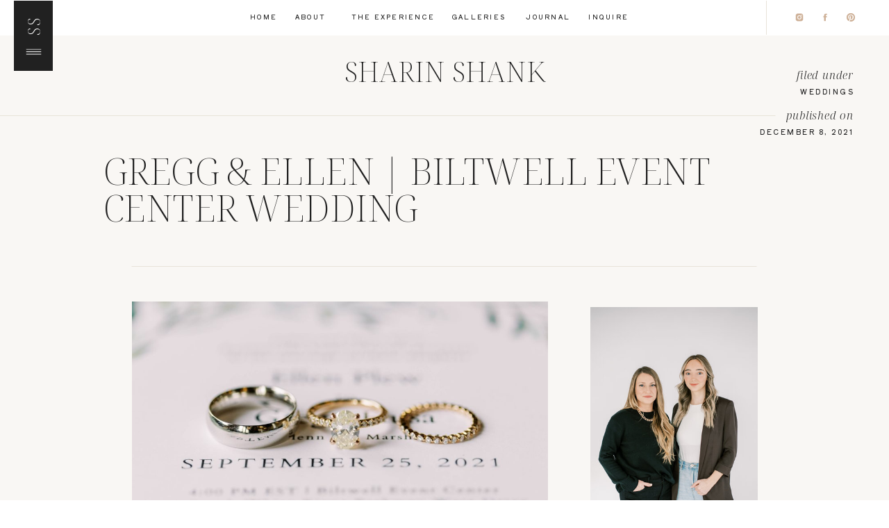

--- FILE ---
content_type: text/html; charset=UTF-8
request_url: https://sharinshank.com/2021/12/gregg-ellen-biltwell-event-center-wedding/
body_size: 23816
content:
<!DOCTYPE html>
<html lang="en-US" class="d">
<head>
<link rel="stylesheet" type="text/css" href="//lib.showit.co/engine/2.6.4/showit.css" />
<title>Gregg &amp; Ellen | Biltwell Event Center Wedding &raquo; Sharin Shank Photography</title>
<meta name='robots' content='max-image-preview:large' />

<!-- This site is optimized with the Yoast SEO plugin v11.6 - https://yoast.com/wordpress/plugins/seo/ -->
<link rel="canonical" href="https://sharinshank.com/2021/12/gregg-ellen-biltwell-event-center-wedding/" />
<meta property="og:locale" content="en_US" />
<meta property="og:type" content="article" />
<meta property="og:title" content="Gregg &amp; Ellen | Biltwell Event Center Wedding &raquo; Sharin Shank Photography" />
<meta property="og:description" content="Gregg and Ellen&#8217;s wedding was absolutely the perfect mix of elegance and fun all wrapped into one amazing wedding day! It was so incredibly hard to choose just a few favorites for the blog. This gorgeous wedding was photographed by our associate Kay. She did such an amazing job capturing the details and fun moments. &hellip;" />
<meta property="og:url" content="https://sharinshank.com/2021/12/gregg-ellen-biltwell-event-center-wedding/" />
<meta property="og:site_name" content="Sharin Shank Photography" />
<meta property="article:publisher" content="http://www.facebook.com/sharinshankphotography" />
<meta property="article:tag" content="Biltwell Event Center Wedding" />
<meta property="article:tag" content="Film Wedding Photographer" />
<meta property="article:tag" content="Indiana Wedding Photographer" />
<meta property="article:tag" content="Indianapolis Wedding Photographer" />
<meta property="article:tag" content="Indy Bride" />
<meta property="article:tag" content="Sharin Shank Photography" />
<meta property="article:tag" content="SSP TEAM" />
<meta property="article:section" content="Weddings" />
<meta property="article:published_time" content="2021-12-08T20:20:03-06:00" />
<meta property="article:modified_time" content="2021-12-08T20:26:05-06:00" />
<meta property="og:updated_time" content="2021-12-08T20:26:05-06:00" />
<meta property="og:image" content="https://sharinshank.com/wp-content/uploads/2021/12/Gregg-Ellen-Wedding-Biltwell-Event-Center-Indianapolis-1-1024x682.jpg" />
<meta property="og:image:secure_url" content="https://sharinshank.com/wp-content/uploads/2021/12/Gregg-Ellen-Wedding-Biltwell-Event-Center-Indianapolis-1-1024x682.jpg" />
<meta property="og:image:width" content="1024" />
<meta property="og:image:height" content="682" />
<meta name="twitter:card" content="summary" />
<meta name="twitter:description" content="Gregg and Ellen&#8217;s wedding was absolutely the perfect mix of elegance and fun all wrapped into one amazing wedding day! It was so incredibly hard to choose just a few favorites for the blog. This gorgeous wedding was photographed by our associate Kay. She did such an amazing job capturing the details and fun moments. [&hellip;]" />
<meta name="twitter:title" content="Gregg &amp; Ellen | Biltwell Event Center Wedding &raquo; Sharin Shank Photography" />
<meta name="twitter:image" content="https://sharinshank.com/wp-content/uploads/2021/12/Gregg-Ellen-Wedding-Biltwell-Event-Center-Indianapolis-1.jpg" />
<script type='application/ld+json' class='yoast-schema-graph yoast-schema-graph--main'>{"@context":"https://schema.org","@graph":[{"@type":"WebSite","@id":"https://sharinshank.com/#website","url":"https://sharinshank.com/","name":"Sharin Shank Photography","potentialAction":{"@type":"SearchAction","target":"https://sharinshank.com/?s={search_term_string}","query-input":"required name=search_term_string"}},{"@type":"ImageObject","@id":"https://sharinshank.com/2021/12/gregg-ellen-biltwell-event-center-wedding/#primaryimage","url":"https://sharinshank.com/wp-content/uploads/2021/12/Gregg-Ellen-Wedding-Biltwell-Event-Center-Indianapolis-1.jpg","width":2400,"height":1598},{"@type":"WebPage","@id":"https://sharinshank.com/2021/12/gregg-ellen-biltwell-event-center-wedding/#webpage","url":"https://sharinshank.com/2021/12/gregg-ellen-biltwell-event-center-wedding/","inLanguage":"en-US","name":"Gregg &amp; Ellen | Biltwell Event Center Wedding &raquo; Sharin Shank Photography","isPartOf":{"@id":"https://sharinshank.com/#website"},"primaryImageOfPage":{"@id":"https://sharinshank.com/2021/12/gregg-ellen-biltwell-event-center-wedding/#primaryimage"},"datePublished":"2021-12-08T20:20:03-06:00","dateModified":"2021-12-08T20:26:05-06:00","author":{"@id":"https://sharinshank.com/#/schema/person/a6d432f4fa355ec9860b94511afca0b0"}},{"@type":["Person"],"@id":"https://sharinshank.com/#/schema/person/a6d432f4fa355ec9860b94511afca0b0","name":"Sharin Shank","image":{"@type":"ImageObject","@id":"https://sharinshank.com/#authorlogo","url":"https://secure.gravatar.com/avatar/b73ebd95a5ffae1dac50633a07c2203c613db7e6ff2339a6ca777a3e8ea14b08?s=96&d=mm&r=g","caption":"Sharin Shank"},"sameAs":[]}]}</script>
<!-- / Yoast SEO plugin. -->

<link rel="alternate" type="application/rss+xml" title="Sharin Shank Photography &raquo; Feed" href="https://sharinshank.com/feed/" />
<link rel="alternate" type="application/rss+xml" title="Sharin Shank Photography &raquo; Comments Feed" href="https://sharinshank.com/comments/feed/" />
<link rel="alternate" type="application/rss+xml" title="Sharin Shank Photography &raquo; Gregg &#038; Ellen | Biltwell Event Center Wedding Comments Feed" href="https://sharinshank.com/2021/12/gregg-ellen-biltwell-event-center-wedding/feed/" />
<script type="text/javascript">
/* <![CDATA[ */
window._wpemojiSettings = {"baseUrl":"https:\/\/s.w.org\/images\/core\/emoji\/16.0.1\/72x72\/","ext":".png","svgUrl":"https:\/\/s.w.org\/images\/core\/emoji\/16.0.1\/svg\/","svgExt":".svg","source":{"concatemoji":"https:\/\/sharinshank.com\/wp-includes\/js\/wp-emoji-release.min.js?ver=6.8.3"}};
/*! This file is auto-generated */
!function(s,n){var o,i,e;function c(e){try{var t={supportTests:e,timestamp:(new Date).valueOf()};sessionStorage.setItem(o,JSON.stringify(t))}catch(e){}}function p(e,t,n){e.clearRect(0,0,e.canvas.width,e.canvas.height),e.fillText(t,0,0);var t=new Uint32Array(e.getImageData(0,0,e.canvas.width,e.canvas.height).data),a=(e.clearRect(0,0,e.canvas.width,e.canvas.height),e.fillText(n,0,0),new Uint32Array(e.getImageData(0,0,e.canvas.width,e.canvas.height).data));return t.every(function(e,t){return e===a[t]})}function u(e,t){e.clearRect(0,0,e.canvas.width,e.canvas.height),e.fillText(t,0,0);for(var n=e.getImageData(16,16,1,1),a=0;a<n.data.length;a++)if(0!==n.data[a])return!1;return!0}function f(e,t,n,a){switch(t){case"flag":return n(e,"\ud83c\udff3\ufe0f\u200d\u26a7\ufe0f","\ud83c\udff3\ufe0f\u200b\u26a7\ufe0f")?!1:!n(e,"\ud83c\udde8\ud83c\uddf6","\ud83c\udde8\u200b\ud83c\uddf6")&&!n(e,"\ud83c\udff4\udb40\udc67\udb40\udc62\udb40\udc65\udb40\udc6e\udb40\udc67\udb40\udc7f","\ud83c\udff4\u200b\udb40\udc67\u200b\udb40\udc62\u200b\udb40\udc65\u200b\udb40\udc6e\u200b\udb40\udc67\u200b\udb40\udc7f");case"emoji":return!a(e,"\ud83e\udedf")}return!1}function g(e,t,n,a){var r="undefined"!=typeof WorkerGlobalScope&&self instanceof WorkerGlobalScope?new OffscreenCanvas(300,150):s.createElement("canvas"),o=r.getContext("2d",{willReadFrequently:!0}),i=(o.textBaseline="top",o.font="600 32px Arial",{});return e.forEach(function(e){i[e]=t(o,e,n,a)}),i}function t(e){var t=s.createElement("script");t.src=e,t.defer=!0,s.head.appendChild(t)}"undefined"!=typeof Promise&&(o="wpEmojiSettingsSupports",i=["flag","emoji"],n.supports={everything:!0,everythingExceptFlag:!0},e=new Promise(function(e){s.addEventListener("DOMContentLoaded",e,{once:!0})}),new Promise(function(t){var n=function(){try{var e=JSON.parse(sessionStorage.getItem(o));if("object"==typeof e&&"number"==typeof e.timestamp&&(new Date).valueOf()<e.timestamp+604800&&"object"==typeof e.supportTests)return e.supportTests}catch(e){}return null}();if(!n){if("undefined"!=typeof Worker&&"undefined"!=typeof OffscreenCanvas&&"undefined"!=typeof URL&&URL.createObjectURL&&"undefined"!=typeof Blob)try{var e="postMessage("+g.toString()+"("+[JSON.stringify(i),f.toString(),p.toString(),u.toString()].join(",")+"));",a=new Blob([e],{type:"text/javascript"}),r=new Worker(URL.createObjectURL(a),{name:"wpTestEmojiSupports"});return void(r.onmessage=function(e){c(n=e.data),r.terminate(),t(n)})}catch(e){}c(n=g(i,f,p,u))}t(n)}).then(function(e){for(var t in e)n.supports[t]=e[t],n.supports.everything=n.supports.everything&&n.supports[t],"flag"!==t&&(n.supports.everythingExceptFlag=n.supports.everythingExceptFlag&&n.supports[t]);n.supports.everythingExceptFlag=n.supports.everythingExceptFlag&&!n.supports.flag,n.DOMReady=!1,n.readyCallback=function(){n.DOMReady=!0}}).then(function(){return e}).then(function(){var e;n.supports.everything||(n.readyCallback(),(e=n.source||{}).concatemoji?t(e.concatemoji):e.wpemoji&&e.twemoji&&(t(e.twemoji),t(e.wpemoji)))}))}((window,document),window._wpemojiSettings);
/* ]]> */
</script>
<style id='wp-emoji-styles-inline-css' type='text/css'>

	img.wp-smiley, img.emoji {
		display: inline !important;
		border: none !important;
		box-shadow: none !important;
		height: 1em !important;
		width: 1em !important;
		margin: 0 0.07em !important;
		vertical-align: -0.1em !important;
		background: none !important;
		padding: 0 !important;
	}
</style>
<link rel='stylesheet' id='wp-block-library-css' href='https://sharinshank.com/wp-includes/css/dist/block-library/style.min.css?ver=6.8.3' type='text/css' media='all' />
<style id='classic-theme-styles-inline-css' type='text/css'>
/*! This file is auto-generated */
.wp-block-button__link{color:#fff;background-color:#32373c;border-radius:9999px;box-shadow:none;text-decoration:none;padding:calc(.667em + 2px) calc(1.333em + 2px);font-size:1.125em}.wp-block-file__button{background:#32373c;color:#fff;text-decoration:none}
</style>
<style id='global-styles-inline-css' type='text/css'>
:root{--wp--preset--aspect-ratio--square: 1;--wp--preset--aspect-ratio--4-3: 4/3;--wp--preset--aspect-ratio--3-4: 3/4;--wp--preset--aspect-ratio--3-2: 3/2;--wp--preset--aspect-ratio--2-3: 2/3;--wp--preset--aspect-ratio--16-9: 16/9;--wp--preset--aspect-ratio--9-16: 9/16;--wp--preset--color--black: #000000;--wp--preset--color--cyan-bluish-gray: #abb8c3;--wp--preset--color--white: #ffffff;--wp--preset--color--pale-pink: #f78da7;--wp--preset--color--vivid-red: #cf2e2e;--wp--preset--color--luminous-vivid-orange: #ff6900;--wp--preset--color--luminous-vivid-amber: #fcb900;--wp--preset--color--light-green-cyan: #7bdcb5;--wp--preset--color--vivid-green-cyan: #00d084;--wp--preset--color--pale-cyan-blue: #8ed1fc;--wp--preset--color--vivid-cyan-blue: #0693e3;--wp--preset--color--vivid-purple: #9b51e0;--wp--preset--gradient--vivid-cyan-blue-to-vivid-purple: linear-gradient(135deg,rgba(6,147,227,1) 0%,rgb(155,81,224) 100%);--wp--preset--gradient--light-green-cyan-to-vivid-green-cyan: linear-gradient(135deg,rgb(122,220,180) 0%,rgb(0,208,130) 100%);--wp--preset--gradient--luminous-vivid-amber-to-luminous-vivid-orange: linear-gradient(135deg,rgba(252,185,0,1) 0%,rgba(255,105,0,1) 100%);--wp--preset--gradient--luminous-vivid-orange-to-vivid-red: linear-gradient(135deg,rgba(255,105,0,1) 0%,rgb(207,46,46) 100%);--wp--preset--gradient--very-light-gray-to-cyan-bluish-gray: linear-gradient(135deg,rgb(238,238,238) 0%,rgb(169,184,195) 100%);--wp--preset--gradient--cool-to-warm-spectrum: linear-gradient(135deg,rgb(74,234,220) 0%,rgb(151,120,209) 20%,rgb(207,42,186) 40%,rgb(238,44,130) 60%,rgb(251,105,98) 80%,rgb(254,248,76) 100%);--wp--preset--gradient--blush-light-purple: linear-gradient(135deg,rgb(255,206,236) 0%,rgb(152,150,240) 100%);--wp--preset--gradient--blush-bordeaux: linear-gradient(135deg,rgb(254,205,165) 0%,rgb(254,45,45) 50%,rgb(107,0,62) 100%);--wp--preset--gradient--luminous-dusk: linear-gradient(135deg,rgb(255,203,112) 0%,rgb(199,81,192) 50%,rgb(65,88,208) 100%);--wp--preset--gradient--pale-ocean: linear-gradient(135deg,rgb(255,245,203) 0%,rgb(182,227,212) 50%,rgb(51,167,181) 100%);--wp--preset--gradient--electric-grass: linear-gradient(135deg,rgb(202,248,128) 0%,rgb(113,206,126) 100%);--wp--preset--gradient--midnight: linear-gradient(135deg,rgb(2,3,129) 0%,rgb(40,116,252) 100%);--wp--preset--font-size--small: 13px;--wp--preset--font-size--medium: 20px;--wp--preset--font-size--large: 36px;--wp--preset--font-size--x-large: 42px;--wp--preset--spacing--20: 0.44rem;--wp--preset--spacing--30: 0.67rem;--wp--preset--spacing--40: 1rem;--wp--preset--spacing--50: 1.5rem;--wp--preset--spacing--60: 2.25rem;--wp--preset--spacing--70: 3.38rem;--wp--preset--spacing--80: 5.06rem;--wp--preset--shadow--natural: 6px 6px 9px rgba(0, 0, 0, 0.2);--wp--preset--shadow--deep: 12px 12px 50px rgba(0, 0, 0, 0.4);--wp--preset--shadow--sharp: 6px 6px 0px rgba(0, 0, 0, 0.2);--wp--preset--shadow--outlined: 6px 6px 0px -3px rgba(255, 255, 255, 1), 6px 6px rgba(0, 0, 0, 1);--wp--preset--shadow--crisp: 6px 6px 0px rgba(0, 0, 0, 1);}:where(.is-layout-flex){gap: 0.5em;}:where(.is-layout-grid){gap: 0.5em;}body .is-layout-flex{display: flex;}.is-layout-flex{flex-wrap: wrap;align-items: center;}.is-layout-flex > :is(*, div){margin: 0;}body .is-layout-grid{display: grid;}.is-layout-grid > :is(*, div){margin: 0;}:where(.wp-block-columns.is-layout-flex){gap: 2em;}:where(.wp-block-columns.is-layout-grid){gap: 2em;}:where(.wp-block-post-template.is-layout-flex){gap: 1.25em;}:where(.wp-block-post-template.is-layout-grid){gap: 1.25em;}.has-black-color{color: var(--wp--preset--color--black) !important;}.has-cyan-bluish-gray-color{color: var(--wp--preset--color--cyan-bluish-gray) !important;}.has-white-color{color: var(--wp--preset--color--white) !important;}.has-pale-pink-color{color: var(--wp--preset--color--pale-pink) !important;}.has-vivid-red-color{color: var(--wp--preset--color--vivid-red) !important;}.has-luminous-vivid-orange-color{color: var(--wp--preset--color--luminous-vivid-orange) !important;}.has-luminous-vivid-amber-color{color: var(--wp--preset--color--luminous-vivid-amber) !important;}.has-light-green-cyan-color{color: var(--wp--preset--color--light-green-cyan) !important;}.has-vivid-green-cyan-color{color: var(--wp--preset--color--vivid-green-cyan) !important;}.has-pale-cyan-blue-color{color: var(--wp--preset--color--pale-cyan-blue) !important;}.has-vivid-cyan-blue-color{color: var(--wp--preset--color--vivid-cyan-blue) !important;}.has-vivid-purple-color{color: var(--wp--preset--color--vivid-purple) !important;}.has-black-background-color{background-color: var(--wp--preset--color--black) !important;}.has-cyan-bluish-gray-background-color{background-color: var(--wp--preset--color--cyan-bluish-gray) !important;}.has-white-background-color{background-color: var(--wp--preset--color--white) !important;}.has-pale-pink-background-color{background-color: var(--wp--preset--color--pale-pink) !important;}.has-vivid-red-background-color{background-color: var(--wp--preset--color--vivid-red) !important;}.has-luminous-vivid-orange-background-color{background-color: var(--wp--preset--color--luminous-vivid-orange) !important;}.has-luminous-vivid-amber-background-color{background-color: var(--wp--preset--color--luminous-vivid-amber) !important;}.has-light-green-cyan-background-color{background-color: var(--wp--preset--color--light-green-cyan) !important;}.has-vivid-green-cyan-background-color{background-color: var(--wp--preset--color--vivid-green-cyan) !important;}.has-pale-cyan-blue-background-color{background-color: var(--wp--preset--color--pale-cyan-blue) !important;}.has-vivid-cyan-blue-background-color{background-color: var(--wp--preset--color--vivid-cyan-blue) !important;}.has-vivid-purple-background-color{background-color: var(--wp--preset--color--vivid-purple) !important;}.has-black-border-color{border-color: var(--wp--preset--color--black) !important;}.has-cyan-bluish-gray-border-color{border-color: var(--wp--preset--color--cyan-bluish-gray) !important;}.has-white-border-color{border-color: var(--wp--preset--color--white) !important;}.has-pale-pink-border-color{border-color: var(--wp--preset--color--pale-pink) !important;}.has-vivid-red-border-color{border-color: var(--wp--preset--color--vivid-red) !important;}.has-luminous-vivid-orange-border-color{border-color: var(--wp--preset--color--luminous-vivid-orange) !important;}.has-luminous-vivid-amber-border-color{border-color: var(--wp--preset--color--luminous-vivid-amber) !important;}.has-light-green-cyan-border-color{border-color: var(--wp--preset--color--light-green-cyan) !important;}.has-vivid-green-cyan-border-color{border-color: var(--wp--preset--color--vivid-green-cyan) !important;}.has-pale-cyan-blue-border-color{border-color: var(--wp--preset--color--pale-cyan-blue) !important;}.has-vivid-cyan-blue-border-color{border-color: var(--wp--preset--color--vivid-cyan-blue) !important;}.has-vivid-purple-border-color{border-color: var(--wp--preset--color--vivid-purple) !important;}.has-vivid-cyan-blue-to-vivid-purple-gradient-background{background: var(--wp--preset--gradient--vivid-cyan-blue-to-vivid-purple) !important;}.has-light-green-cyan-to-vivid-green-cyan-gradient-background{background: var(--wp--preset--gradient--light-green-cyan-to-vivid-green-cyan) !important;}.has-luminous-vivid-amber-to-luminous-vivid-orange-gradient-background{background: var(--wp--preset--gradient--luminous-vivid-amber-to-luminous-vivid-orange) !important;}.has-luminous-vivid-orange-to-vivid-red-gradient-background{background: var(--wp--preset--gradient--luminous-vivid-orange-to-vivid-red) !important;}.has-very-light-gray-to-cyan-bluish-gray-gradient-background{background: var(--wp--preset--gradient--very-light-gray-to-cyan-bluish-gray) !important;}.has-cool-to-warm-spectrum-gradient-background{background: var(--wp--preset--gradient--cool-to-warm-spectrum) !important;}.has-blush-light-purple-gradient-background{background: var(--wp--preset--gradient--blush-light-purple) !important;}.has-blush-bordeaux-gradient-background{background: var(--wp--preset--gradient--blush-bordeaux) !important;}.has-luminous-dusk-gradient-background{background: var(--wp--preset--gradient--luminous-dusk) !important;}.has-pale-ocean-gradient-background{background: var(--wp--preset--gradient--pale-ocean) !important;}.has-electric-grass-gradient-background{background: var(--wp--preset--gradient--electric-grass) !important;}.has-midnight-gradient-background{background: var(--wp--preset--gradient--midnight) !important;}.has-small-font-size{font-size: var(--wp--preset--font-size--small) !important;}.has-medium-font-size{font-size: var(--wp--preset--font-size--medium) !important;}.has-large-font-size{font-size: var(--wp--preset--font-size--large) !important;}.has-x-large-font-size{font-size: var(--wp--preset--font-size--x-large) !important;}
:where(.wp-block-post-template.is-layout-flex){gap: 1.25em;}:where(.wp-block-post-template.is-layout-grid){gap: 1.25em;}
:where(.wp-block-columns.is-layout-flex){gap: 2em;}:where(.wp-block-columns.is-layout-grid){gap: 2em;}
:root :where(.wp-block-pullquote){font-size: 1.5em;line-height: 1.6;}
</style>
<link rel='stylesheet' id='pub-style-css' href='https://sharinshank.com/wp-content/themes/showit/pubs/h_ajl27smgm6rago9a3jia/20260112200600Sb45zjn/assets/pub.css?ver=1768248375' type='text/css' media='all' />
<script type="text/javascript" src="https://sharinshank.com/wp-includes/js/jquery/jquery.min.js?ver=3.7.1" id="jquery-core-js"></script>
<script type="text/javascript" id="jquery-core-js-after">
/* <![CDATA[ */
$ = jQuery;
/* ]]> */
</script>
<script type="text/javascript" src="https://sharinshank.com/wp-includes/js/jquery/jquery-migrate.min.js?ver=3.4.1" id="jquery-migrate-js"></script>
<script type="text/javascript" src="https://sharinshank.com/wp-content/themes/showit/pubs/h_ajl27smgm6rago9a3jia/20260112200600Sb45zjn/assets/pub.js?ver=1768248375" id="pub-script-js"></script>
<link rel="https://api.w.org/" href="https://sharinshank.com/wp-json/" /><link rel="alternate" title="JSON" type="application/json" href="https://sharinshank.com/wp-json/wp/v2/posts/11360" /><link rel="EditURI" type="application/rsd+xml" title="RSD" href="https://sharinshank.com/xmlrpc.php?rsd" />
<link rel='shortlink' href='https://sharinshank.com/?p=11360' />
<link rel="alternate" title="oEmbed (JSON)" type="application/json+oembed" href="https://sharinshank.com/wp-json/oembed/1.0/embed?url=https%3A%2F%2Fsharinshank.com%2F2021%2F12%2Fgregg-ellen-biltwell-event-center-wedding%2F" />
<link rel="alternate" title="oEmbed (XML)" type="text/xml+oembed" href="https://sharinshank.com/wp-json/oembed/1.0/embed?url=https%3A%2F%2Fsharinshank.com%2F2021%2F12%2Fgregg-ellen-biltwell-event-center-wedding%2F&#038;format=xml" />
<script type="text/javascript" async defer data-pin-color="white"  data-pin-hover="true" src="https://sharinshank.com/wp-content/plugins/pinterest-pin-it-button-on-image-hover-and-post/js/pinit.js"></script>	<script>
		</script>
	<link href="https://sharinshank.com/wp-content/plugins/spam-stopper/spam-stopper.css" rel="stylesheet" type="text/css" />			<script type="text/javascript">
			/* <![CDATA[ */
				if (typeof jQuery == 'undefined') {  
	   				 // jQuery is not loaded  
				} else {
					jQuery(function(){
						jQuery('#commentform').submit(function(){
								if (jQuery('#author').val()=="") {
									alert("Please input your name");
									return false;     		
								}
								var email_field = jQuery('#email');
								var emailFilter = /^([a-zA-Z0-9_\.\-])+\@(([a-zA-Z0-9\-])+\.)+([a-zA-Z0-9]{2,4})+$/;
								if (!emailFilter.test(email_field.val())) {
									alert("Please input a valid email");
									return false;
								}
								if (jQuery('#spamq').val()=="") {
									alert("Please answer the anti-spam question");
									return false;
								}
								if (jQuery('#comment').val()=="") {
									alert("Please input a comment");
									return false;
								}
								var spamq = jQuery('#spamq').val();			
								if (spamq.toUpperCase()!=='HOT') {
									alert("Incorrect anti-spam answer. Please re-answer the question! The correct answer is \"Hot\"");
									return false;
								}
								return true;
						});
					});
				}
			/* ]]> */
			</script>
			<style type="text/css">.recentcomments a{display:inline !important;padding:0 !important;margin:0 !important;}</style>
<meta charset="UTF-8" />
<meta name="viewport" content="width=device-width, initial-scale=1" />
<link rel="preconnect" href="https://static.showit.co" />

<link rel="preconnect" href="https://fonts.googleapis.com">
<link rel="preconnect" href="https://fonts.gstatic.com" crossorigin>
<link href="https://fonts.googleapis.com/css?family=Noto+Serif+Display:200|Shippori+Antique:regular|Noto+Serif+Display:300italic|Noto+Serif+Display:200italic|Mulish:regular" rel="stylesheet" type="text/css"/>
<script id="init_data" type="application/json">
{"mobile":{"w":320,"bgMediaType":"none"},"desktop":{"w":1200,"bgMediaType":"none","bgFillType":"color","bgColor":"colors-7"},"sid":"h_ajl27smgm6rago9a3jia","break":768,"assetURL":"//static.showit.co","contactFormId":"60448/161524","cfAction":"aHR0cHM6Ly9jbGllbnRzZXJ2aWNlLnNob3dpdC5jby9jb250YWN0Zm9ybQ==","sgAction":"aHR0cHM6Ly9jbGllbnRzZXJ2aWNlLnNob3dpdC5jby9zb2NpYWxncmlk","blockData":[{"slug":"open-menu","visible":"a","states":[],"d":{"h":703,"w":1200,"locking":{"side":"t"},"nature":"wH","bgFillType":"color","bgColor":"#000000:0","bgMediaType":"none"},"m":{"h":450,"w":320,"locking":{"side":"t"},"nature":"wH","bgFillType":"color","bgColor":"#000000:0","bgMediaType":"none"}},{"slug":"icon","visible":"a","states":[],"d":{"h":1,"w":1200,"locking":{"side":"t"},"bgFillType":"color","bgColor":"colors-7","bgMediaType":"none"},"m":{"h":1,"w":320,"locking":{"side":"t"},"bgFillType":"color","bgColor":"colors-7","bgMediaType":"none"}},{"slug":"menu","visible":"d","states":[],"d":{"h":50,"w":1200,"locking":{"side":"st"},"bgFillType":"color","bgColor":"colors-7","bgMediaType":"none"},"m":{"h":200,"w":320,"bgFillType":"color","bgColor":"colors-7","bgMediaType":"none"}},{"slug":"logo","visible":"a","states":[],"d":{"h":1,"w":1200,"bgFillType":"color","bgColor":"colors-7","bgMediaType":"none"},"m":{"h":1,"w":320,"bgFillType":"color","bgColor":"colors-7","bgMediaType":"none"}},{"slug":"title","visible":"a","states":[],"d":{"h":320,"w":1200,"nature":"dH","bgFillType":"color","bgColor":"colors-5:55","bgMediaType":"none"},"m":{"h":440,"w":320,"bgFillType":"color","bgColor":"colors-5:55","bgMediaType":"none"}},{"slug":"sidebar","visible":"d","states":[],"d":{"h":1,"w":1200,"bgFillType":"color","bgColor":"colors-5:55","bgMediaType":"none"},"m":{"h":958,"w":320,"bgFillType":"color","bgColor":"colors-5:55","bgMediaType":"none"}},{"slug":"content","visible":"a","states":[],"d":{"h":1322,"w":1200,"nature":"dH","bgFillType":"color","bgColor":"colors-5:55","bgMediaType":"none"},"m":{"h":2198,"w":320,"nature":"dH","bgFillType":"color","bgColor":"colors-5:55","bgMediaType":"none"}},{"slug":"navigate","visible":"a","states":[],"d":{"h":148,"w":1200,"bgFillType":"color","bgColor":"colors-5:55","bgMediaType":"none"},"m":{"h":138,"w":320,"bgFillType":"color","bgColor":"colors-5:55","bgMediaType":"none"}},{"slug":"buffer","visible":"a","states":[],"d":{"h":62,"w":1200,"bgFillType":"color","bgColor":"colors-7","bgMediaType":"none"},"m":{"h":6,"w":320,"bgFillType":"color","bgColor":"colors-7","bgMediaType":"none"}},{"slug":"popular-entries","visible":"a","states":[{"d":{"bgFillType":"color","bgColor":"#000000:0","bgMediaType":"none"},"m":{"bgFillType":"color","bgColor":"#000000:0","bgMediaType":"none"},"slug":"view-1"},{"d":{"bgFillType":"color","bgColor":"#000000:0","bgMediaType":"none"},"m":{"bgFillType":"color","bgColor":"#000000:0","bgMediaType":"none"},"slug":"view-2"},{"d":{"bgFillType":"color","bgColor":"#000000:0","bgMediaType":"none"},"m":{"bgFillType":"color","bgColor":"#000000:0","bgMediaType":"none"},"slug":"view-3"}],"d":{"h":1276,"w":1200,"bgFillType":"color","bgColor":"colors-7","bgMediaType":"none"},"m":{"h":2369,"w":320,"bgFillType":"color","bgColor":"colors-7","bgMediaType":"none"},"wpPostLookup":true,"stateTrans":[{},{},{}]},{"slug":"my-vision","visible":"a","states":[],"d":{"h":490,"w":1200,"bgFillType":"color","bgColor":"colors-5:55","bgMediaType":"none"},"m":{"h":368,"w":320,"bgFillType":"color","bgColor":"colors-5:55","bgMediaType":"none"}},{"slug":"image","visible":"a","states":[],"d":{"h":850,"w":1200,"bgFillType":"color","bgColor":"colors-7","bgMediaType":"image","bgImage":{"key":"7_Fe_D9TSAW4FU4aIE_mVw/60448/sharin_shank_photography_fine_art_wedding_engagement_photographer_indiana_destination_light_airy_clasic_timeless_joyful_elopements_elopement_weddings_ssp11.jpg","aspect_ratio":0.75278,"title":"Sharin Shank Photography Fine Art Wedding Engagement Photographer Indiana Destination Light Airy Clasic Timeless Joyful Elopements Elopement Weddings SSP11","type":"asset"},"bgOpacity":100,"bgPos":"cm","bgScale":"cover","bgScroll":"f"},"m":{"h":250,"w":320,"bgFillType":"color","bgColor":"colors-7","bgMediaType":"image","bgImage":{"key":"7_Fe_D9TSAW4FU4aIE_mVw/60448/sharin_shank_photography_fine_art_wedding_engagement_photographer_indiana_destination_light_airy_clasic_timeless_joyful_elopements_elopement_weddings_ssp11.jpg","aspect_ratio":0.75278,"title":"Sharin Shank Photography Fine Art Wedding Engagement Photographer Indiana Destination Light Airy Clasic Timeless Joyful Elopements Elopement Weddings SSP11","type":"asset"},"bgOpacity":100,"bgPos":"cm","bgScale":"cover","bgScroll":"f"}},{"slug":"footer","visible":"a","states":[],"d":{"h":466,"w":1200,"bgFillType":"color","bgColor":"colors-7","bgMediaType":"none"},"m":{"h":880,"w":320,"bgFillType":"color","bgColor":"colors-7","bgMediaType":"none"}},{"slug":"credits","visible":"a","states":[],"d":{"h":50,"w":1200,"bgFillType":"color","bgColor":"colors-5:55","bgMediaType":"none"},"m":{"h":69,"w":320,"bgFillType":"color","bgColor":"colors-5:55","bgMediaType":"none"}}],"elementData":[{"type":"simple","visible":"a","id":"open-menu_0","blockId":"open-menu","m":{"x":0,"y":0,"w":320,"h":450,"a":0,"lockV":"s"},"d":{"x":0,"y":0,"w":754,"h":703,"a":0,"lockH":"l","lockV":"s"}},{"type":"icon","visible":"a","id":"open-menu_1","blockId":"open-menu","m":{"x":175,"y":370,"w":16,"h":16,"a":0,"lockV":"t"},"d":{"x":230,"y":631,"w":14,"h":14,"a":0,"lockH":"l","lockV":"t"}},{"type":"icon","visible":"a","id":"open-menu_2","blockId":"open-menu","m":{"x":123,"y":370,"w":16,"h":16,"a":0,"lockV":"t"},"d":{"x":193,"y":631,"w":14,"h":14,"a":0,"lockH":"l","lockV":"t"},"pc":[{"type":"hide","block":"open-menu"}]},{"type":"icon","visible":"a","id":"open-menu_3","blockId":"open-menu","m":{"x":96,"y":370,"w":16,"h":16,"a":0,"lockV":"t"},"d":{"x":156,"y":631,"w":14,"h":14,"a":0,"lockH":"l","lockV":"t"},"pc":[{"type":"hide","block":"open-menu"}]},{"type":"icon","visible":"a","id":"open-menu_4","blockId":"open-menu","m":{"x":70,"y":370,"w":16,"h":16,"a":0,"lockV":"t"},"d":{"x":119,"y":631,"w":14,"h":14,"a":0,"lockH":"l","lockV":"t"},"pc":[{"type":"hide","block":"open-menu"}]},{"type":"text","visible":"a","id":"open-menu_5","blockId":"open-menu","m":{"x":70,"y":309,"w":135,"h":34,"a":0,"lockV":"t"},"d":{"x":119,"y":520,"w":571,"h":73,"a":0,"lockH":"l","lockV":"t"},"pc":[{"type":"hide","block":"open-menu"}]},{"type":"text","visible":"a","id":"open-menu_6","blockId":"open-menu","m":{"x":70,"y":258,"w":135,"h":34,"a":0,"lockV":"t"},"d":{"x":119,"y":426,"w":571,"h":73,"a":0,"lockH":"l","lockV":"t"},"pc":[{"type":"hide","block":"open-menu"}]},{"type":"text","visible":"a","id":"open-menu_7","blockId":"open-menu","m":{"x":70,"y":207,"w":153,"h":34,"a":0,"lockV":"t"},"d":{"x":119,"y":333,"w":571,"h":73,"a":0,"lockH":"l","lockV":"t"},"pc":[{"type":"hide","block":"open-menu"}]},{"type":"text","visible":"a","id":"open-menu_8","blockId":"open-menu","m":{"x":70,"y":156,"w":243,"h":34,"a":0,"lockV":"t"},"d":{"x":119,"y":239,"w":571,"h":73,"a":0,"lockH":"l","lockV":"t"},"pc":[{"type":"hide","block":"open-menu"}]},{"type":"text","visible":"a","id":"open-menu_9","blockId":"open-menu","m":{"x":70,"y":105,"w":105,"h":34,"a":0,"lockV":"t"},"d":{"x":119,"y":146,"w":424,"h":73,"a":0,"lockH":"l","lockV":"t"},"pc":[{"type":"hide","block":"open-menu"}]},{"type":"text","visible":"a","id":"open-menu_10","blockId":"open-menu","m":{"x":70,"y":54,"w":105,"h":34,"a":0,"lockV":"t"},"d":{"x":119,"y":52,"w":424,"h":73,"a":0,"lockH":"l","lockV":"t"},"pc":[{"type":"hide","block":"open-menu"}]},{"type":"simple","visible":"a","id":"open-menu_11","blockId":"open-menu","m":{"x":0,"y":0,"w":50,"h":78,"a":0,"lockV":"t"},"d":{"x":20,"y":1,"w":56,"h":101,"a":0,"lockH":"l","lockV":"t"},"pc":[{"type":"hide","block":"open-menu"}]},{"type":"icon","visible":"a","id":"open-menu_12","blockId":"open-menu","m":{"x":10,"y":43,"w":31,"h":28,"a":0,"lockV":"t"},"d":{"x":33,"y":59,"w":31,"h":31,"a":0,"lockH":"l","lockV":"t"},"pc":[{"type":"hide","block":"open-menu"}]},{"type":"text","visible":"a","id":"open-menu_13","blockId":"open-menu","m":{"x":2,"y":17,"w":47,"h":26,"a":270,"lockV":"t"},"d":{"x":12,"y":24,"w":73,"h":27,"a":270,"lockH":"l","lockV":"t"},"pc":[{"type":"hide","block":"open-menu"}]},{"type":"simple","visible":"a","id":"icon_0","blockId":"icon","m":{"x":0,"y":0,"w":50,"h":78,"a":0},"d":{"x":20,"y":1,"w":56,"h":101,"a":0,"lockH":"l"},"pc":[{"type":"show","block":"open-menu"}]},{"type":"icon","visible":"a","id":"icon_1","blockId":"icon","m":{"x":10,"y":43,"w":31,"h":28,"a":0},"d":{"x":33,"y":59,"w":31,"h":31,"a":0,"lockH":"l"},"pc":[{"type":"show","block":"open-menu"}]},{"type":"text","visible":"a","id":"icon_2","blockId":"icon","m":{"x":2,"y":17,"w":47,"h":26,"a":270},"d":{"x":12,"y":24,"w":73,"h":27,"a":270,"lockH":"l"},"pc":[{"type":"show","block":"open-menu"}]},{"type":"icon","visible":"a","id":"menu_0","blockId":"menu","m":{"x":135,"y":75,"w":50,"h":50,"a":0},"d":{"x":1138,"y":18,"w":14,"h":14,"a":0,"lockH":"r"}},{"type":"icon","visible":"a","id":"menu_1","blockId":"menu","m":{"x":135,"y":75,"w":50,"h":50,"a":0},"d":{"x":1101,"y":18,"w":14,"h":14,"a":0,"lockH":"r"}},{"type":"icon","visible":"a","id":"menu_2","blockId":"menu","m":{"x":135,"y":75,"w":50,"h":50,"a":0},"d":{"x":1064,"y":18,"w":14,"h":14,"a":0,"lockH":"r"}},{"type":"line","visible":"a","id":"menu_3","blockId":"menu","m":{"x":48,"y":99,"w":224,"h":3,"a":0},"d":{"x":999,"y":25,"w":50,"h":1,"a":90,"lockH":"r"}},{"type":"text","visible":"a","id":"menu_4","blockId":"menu","m":{"x":109,"y":92,"w":102,"h":17,"a":0},"d":{"x":805,"y":17,"w":60,"h":17,"a":0}},{"type":"text","visible":"a","id":"menu_5","blockId":"menu","m":{"x":109,"y":92,"w":102,"h":17,"a":0},"d":{"x":713,"y":17,"w":68,"h":17,"a":0}},{"type":"text","visible":"a","id":"menu_6","blockId":"menu","m":{"x":109,"y":92,"w":102,"h":17,"a":0},"d":{"x":610,"y":17,"w":78,"h":17,"a":0}},{"type":"text","visible":"a","id":"menu_7","blockId":"menu","m":{"x":109,"y":92,"w":102,"h":17,"a":0},"d":{"x":454,"y":17,"w":132,"h":17,"a":0}},{"type":"text","visible":"a","id":"menu_8","blockId":"menu","m":{"x":109,"y":92,"w":102,"h":17,"a":0},"d":{"x":383,"y":17,"w":46,"h":17,"a":0}},{"type":"text","visible":"a","id":"menu_9","blockId":"menu","m":{"x":109,"y":92,"w":102,"h":17,"a":0},"d":{"x":319,"y":17,"w":40,"h":17,"a":0}},{"type":"text","visible":"a","id":"logo_0","blockId":"logo","m":{"x":79,"y":27,"w":212,"h":33,"a":0},"d":{"x":113,"y":31,"w":974,"h":42,"a":0}},{"type":"text","visible":"a","id":"title_0","blockId":"title","m":{"x":20,"y":164,"w":280,"h":179,"a":0},"d":{"x":109,"y":168,"w":1020,"h":241,"a":0}},{"type":"text","visible":"a","id":"title_1","blockId":"title","m":{"x":75,"y":376,"w":170,"h":21,"a":0},"d":{"x":969,"y":127,"w":181,"h":22,"a":0,"lockH":"r"}},{"type":"text","visible":"d","id":"title_2","blockId":"title","m":{"x":100,"y":158,"w":121,"h":30,"a":0},"d":{"x":1024,"y":101,"w":125,"h":30,"a":0,"lockH":"r"}},{"type":"line","visible":"a","id":"title_3","blockId":"title","m":{"x":20,"y":409,"w":280,"a":0},"d":{"x":0,"y":115,"w":1037,"h":1,"a":0,"lockH":"s"}},{"type":"text","visible":"a","id":"title_4","blockId":"title","m":{"x":102,"y":99,"w":116,"h":19,"a":0},"d":{"x":927,"y":69,"w":223,"h":22,"a":0,"lockH":"r"}},{"type":"text","visible":"d","id":"title_5","blockId":"title","m":{"x":110,"y":95,"w":100,"h":30,"a":0},"d":{"x":1024,"y":43,"w":125,"h":30,"a":0,"lockH":"r"}},{"type":"text","visible":"a","id":"sidebar_0","blockId":"sidebar","m":{"x":20,"y":483,"w":280,"h":30,"a":0},"d":{"x":810,"y":891,"w":241,"h":19,"a":0}},{"type":"text","visible":"a","id":"sidebar_1","blockId":"sidebar","m":{"x":30,"y":493,"w":280,"h":30,"a":0},"d":{"x":810,"y":917,"w":241,"h":19,"a":0}},{"type":"text","visible":"a","id":"sidebar_2","blockId":"sidebar","m":{"x":30,"y":493,"w":280,"h":30,"a":0},"d":{"x":810,"y":943,"w":241,"h":19,"a":0}},{"type":"text","visible":"a","id":"sidebar_3","blockId":"sidebar","m":{"x":20,"y":483,"w":280,"h":30,"a":0},"d":{"x":810,"y":865,"w":241,"h":19,"a":0}},{"type":"text","visible":"a","id":"sidebar_4","blockId":"sidebar","m":{"x":20,"y":483,"w":280,"h":30,"a":0},"d":{"x":810,"y":840,"w":241,"h":19,"a":0}},{"type":"text","visible":"a","id":"sidebar_5","blockId":"sidebar","m":{"x":20,"y":483,"w":280,"h":30,"a":0},"d":{"x":810,"y":814,"w":241,"h":19,"a":0}},{"type":"text","visible":"a","id":"sidebar_6","blockId":"sidebar","m":{"x":20,"y":483,"w":280,"h":30,"a":0},"d":{"x":810,"y":788,"w":241,"h":19,"a":0}},{"type":"text","visible":"a","id":"sidebar_7","blockId":"sidebar","m":{"x":20,"y":483,"w":280,"h":30,"a":0},"d":{"x":810,"y":762,"w":241,"h":19,"a":0}},{"type":"line","visible":"a","id":"sidebar_8","blockId":"sidebar","m":{"x":0,"y":149,"w":320,"a":0},"d":{"x":810,"y":724,"w":241,"h":1,"a":0}},{"type":"text","visible":"a","id":"sidebar_9","blockId":"sidebar","m":{"x":20,"y":76,"w":280,"h":54,"a":0},"d":{"x":810,"y":693,"w":241,"h":25,"a":0}},{"type":"icon","visible":"a","id":"sidebar_10","blockId":"sidebar","m":{"x":135,"y":75,"w":50,"h":50,"a":0},"d":{"x":919,"y":640,"w":14,"h":14,"a":0}},{"type":"icon","visible":"a","id":"sidebar_11","blockId":"sidebar","m":{"x":135,"y":75,"w":50,"h":50,"a":0},"d":{"x":878,"y":640,"w":14,"h":14,"a":0}},{"type":"icon","visible":"a","id":"sidebar_12","blockId":"sidebar","m":{"x":135,"y":75,"w":50,"h":50,"a":0},"d":{"x":836,"y":640,"w":14,"h":14,"a":0}},{"type":"simple","visible":"a","id":"sidebar_13","blockId":"sidebar","m":{"x":20,"y":872,"w":208,"h":40,"a":0},"d":{"x":810,"y":569,"w":155,"h":38,"a":0}},{"type":"text","visible":"a","id":"sidebar_14","blockId":"sidebar","m":{"x":20,"y":884,"w":208,"h":17,"a":0},"d":{"x":810,"y":579,"w":155,"h":17,"a":0}},{"type":"text","visible":"a","id":"sidebar_15","blockId":"sidebar","m":{"x":20,"y":1515,"w":280,"h":48,"a":0},"d":{"x":810,"y":455,"w":241,"h":136,"a":0}},{"type":"line","visible":"a","id":"sidebar_16","blockId":"sidebar","m":{"x":20,"y":1845,"w":280,"a":0},"d":{"x":810,"y":433,"w":124,"h":1,"a":0}},{"type":"text","visible":"a","id":"sidebar_17","blockId":"sidebar","m":{"x":20,"y":1801,"w":280,"h":14,"a":0},"d":{"x":810,"y":412,"w":241,"h":17,"a":0}},{"type":"graphic","visible":"a","id":"sidebar_18","blockId":"sidebar","m":{"x":20,"y":1136,"w":280,"h":364,"a":0},"d":{"x":810,"y":70,"w":241,"h":321,"a":0},"c":{"key":"_Q-kN0Ezs_Tafu73CBLCpQ/60448/sharinshankheadshots-65.jpg","aspect_ratio":0.79996}},{"type":"text","visible":"a","id":"content_0","blockId":"content","m":{"x":20,"y":0,"w":280,"h":2180,"a":0},"d":{"x":150,"y":61,"w":599,"h":1202,"a":0}},{"type":"line","visible":"d","id":"content_1","blockId":"content","m":{"x":68,"y":2209,"w":169,"a":0},"d":{"x":150,"y":10,"w":900,"h":1,"a":0}},{"type":"text","visible":"a","id":"navigate_0","blockId":"navigate","m":{"x":17,"y":74,"w":287,"h":22,"a":0},"d":{"x":650,"y":61,"w":401,"h":19,"a":0}},{"type":"text","visible":"a","id":"navigate_1","blockId":"navigate","m":{"x":17,"y":12,"w":287,"h":22,"a":0},"d":{"x":150,"y":61,"w":401,"h":19,"a":0}},{"type":"line","visible":"a","id":"navigate_2","blockId":"navigate","m":{"x":21,"y":54,"w":280,"a":0},"d":{"x":150,"y":10,"w":900,"h":1,"a":0}},{"type":"line","visible":"a","id":"popular-entries_0","blockId":"popular-entries","m":{"x":20,"y":2318,"w":280,"a":0},"d":{"x":150,"y":1196,"w":900,"h":1,"a":0}},{"type":"line","visible":"a","id":"popular-entries_1","blockId":"popular-entries","m":{"x":20,"y":1592,"w":280,"a":0},"d":{"x":150,"y":831,"w":900,"h":1,"a":0}},{"type":"line","visible":"a","id":"popular-entries_2","blockId":"popular-entries","m":{"x":20,"y":866,"w":280,"a":0},"d":{"x":150,"y":477,"w":900,"h":1,"a":0}},{"type":"simple","visible":"a","id":"popular-entries_view-1_0","blockId":"popular-entries","m":{"x":20,"y":780,"w":208,"h":40,"a":0},"d":{"x":440,"y":348,"w":155,"h":38,"a":0}},{"type":"text","visible":"a","id":"popular-entries_view-1_1","blockId":"popular-entries","m":{"x":20,"y":791,"w":208,"h":17,"a":0},"d":{"x":440,"y":358,"w":155,"h":17,"a":0}},{"type":"text","visible":"a","id":"popular-entries_view-1_2","blockId":"popular-entries","m":{"x":20,"y":531,"w":280,"h":220,"a":0},"d":{"x":440,"y":242,"w":611,"h":86,"a":0}},{"type":"text","visible":"a","id":"popular-entries_view-1_3","blockId":"popular-entries","m":{"x":20,"y":483,"w":280,"h":36,"a":0},"d":{"x":440,"y":211,"w":611,"h":19,"a":0}},{"type":"graphic","visible":"a","id":"popular-entries_view-1_4","blockId":"popular-entries","m":{"x":20,"y":187,"w":280,"h":280,"a":0},"d":{"x":150,"y":176,"w":244,"h":244,"a":0},"c":{"key":"fdJ2HEExSYegIIcesHq4IQ/shared/with_grace_and_gold_showit_theme_showit_themes_showit_template_showit_templates_showit_design_showit_designer_best11.jpg","aspect_ratio":0.7446}},{"type":"simple","visible":"a","id":"popular-entries_view-2_0","blockId":"popular-entries","m":{"x":20,"y":1506,"w":208,"h":40,"a":0},"d":{"x":440,"y":705,"w":155,"h":38,"a":0}},{"type":"text","visible":"a","id":"popular-entries_view-2_1","blockId":"popular-entries","m":{"x":20,"y":1517,"w":208,"h":17,"a":0},"d":{"x":440,"y":715,"w":155,"h":17,"a":0}},{"type":"text","visible":"a","id":"popular-entries_view-2_2","blockId":"popular-entries","m":{"x":20,"y":1257,"w":280,"h":220,"a":0},"d":{"x":440,"y":600,"w":611,"h":89,"a":0}},{"type":"text","visible":"a","id":"popular-entries_view-2_3","blockId":"popular-entries","m":{"x":20,"y":1209,"w":280,"h":36,"a":0},"d":{"x":440,"y":569,"w":611,"h":20,"a":0}},{"type":"graphic","visible":"a","id":"popular-entries_view-2_4","blockId":"popular-entries","m":{"x":20,"y":913,"w":280,"h":280,"a":0},"d":{"x":150,"y":534,"w":244,"h":244,"a":0},"c":{"key":"J2iP4W77SHSPCvZJcbIxGQ/shared/with_grace_and_gold_showit_theme_showit_themes_showit_template_showit_templates_showit_design_showit_designer_best10.jpg","aspect_ratio":0.75}},{"type":"simple","visible":"a","id":"popular-entries_view-3_0","blockId":"popular-entries","m":{"x":20,"y":2232,"w":208,"h":40,"a":0},"d":{"x":440,"y":1060,"w":155,"h":38,"a":0}},{"type":"text","visible":"a","id":"popular-entries_view-3_1","blockId":"popular-entries","m":{"x":20,"y":2243,"w":208,"h":17,"a":0},"d":{"x":440,"y":1070,"w":155,"h":17,"a":0}},{"type":"text","visible":"a","id":"popular-entries_view-3_2","blockId":"popular-entries","m":{"x":20,"y":1983,"w":280,"h":220,"a":0},"d":{"x":440,"y":953,"w":611,"h":87,"a":0}},{"type":"text","visible":"a","id":"popular-entries_view-3_3","blockId":"popular-entries","m":{"x":20,"y":1935,"w":280,"h":36,"a":0},"d":{"x":440,"y":922,"w":611,"h":19,"a":0}},{"type":"graphic","visible":"a","id":"popular-entries_view-3_4","blockId":"popular-entries","m":{"x":20,"y":1639,"w":280,"h":280,"a":0},"d":{"x":150,"y":888,"w":244,"h":244,"a":0},"c":{"key":"EUv45Rc9S0u2zEsXnrsglw/shared/with_grace_and_gold_showit_theme_showit_themes_showit_template_showit_templates_showit_design_showit_designer_best20.jpg","aspect_ratio":0.74417}},{"type":"text","visible":"a","id":"popular-entries_4","blockId":"popular-entries","m":{"x":20,"y":112,"w":280,"h":42,"a":0},"d":{"x":396,"y":21,"w":621,"h":97,"a":0}},{"type":"text","visible":"a","id":"popular-entries_5","blockId":"popular-entries","m":{"x":20,"y":63,"w":280,"h":44,"a":0},"d":{"x":183,"y":21,"w":691,"h":97,"a":0}},{"type":"text","visible":"a","id":"popular-entries_6","blockId":"popular-entries","m":{"x":20,"y":36,"w":280,"h":19,"a":0},"d":{"x":488,"y":0,"w":225,"h":19,"a":0}},{"type":"simple","visible":"a","id":"my-vision_0","blockId":"my-vision","m":{"x":56,"y":305,"w":208,"h":40,"a":0},"d":{"x":490,"y":342,"w":221,"h":38,"a":0}},{"type":"text","visible":"a","id":"my-vision_1","blockId":"my-vision","m":{"x":56,"y":316,"w":208,"h":17,"a":0},"d":{"x":496,"y":352,"w":208,"h":17,"a":0}},{"type":"text","visible":"a","id":"my-vision_2","blockId":"my-vision","m":{"x":20,"y":73,"w":280,"h":175,"a":0},"d":{"x":221,"y":139,"w":758,"h":170,"a":0}},{"type":"text","visible":"a","id":"my-vision_3","blockId":"my-vision","m":{"x":20,"y":48,"w":280,"h":22,"a":0},"d":{"x":515,"y":110,"w":171,"h":19,"a":0}},{"type":"simple","visible":"a","id":"footer_0","blockId":"footer","m":{"x":56,"y":785,"w":208,"h":40,"a":0},"d":{"x":496,"y":371,"w":208,"h":38,"a":0}},{"type":"text","visible":"a","id":"footer_1","blockId":"footer","m":{"x":56,"y":797,"w":208,"h":17,"a":0},"d":{"x":496,"y":381,"w":208,"h":17,"a":0}},{"type":"line","visible":"a","id":"footer_2","blockId":"footer","m":{"x":87,"y":625,"w":148,"a":0},"d":{"x":997,"y":246,"w":154,"h":1,"a":0}},{"type":"text","visible":"a","id":"footer_3","blockId":"footer","m":{"x":51,"y":571,"w":219,"h":45,"a":0},"d":{"x":932,"y":184,"w":219,"h":172,"a":0}},{"type":"graphic","visible":"d","id":"footer_4","blockId":"footer","m":{"x":87,"y":1109,"w":147,"h":148,"a":0},"d":{"x":702,"y":169,"w":147,"h":148,"a":0},"c":{"key":"UepCEmTCv718xPgOHxbQKw/60448/34.jpg","aspect_ratio":0.6665}},{"type":"graphic","visible":"a","id":"footer_5","blockId":"footer","m":{"x":160,"y":146,"w":160,"h":163,"a":0},"d":{"x":527,"y":169,"w":147,"h":148,"a":0},"c":{"key":"y5MA3mY_2RpzLSMu1oQBKA/60448/22.jpg","aspect_ratio":0.66667}},{"type":"graphic","visible":"a","id":"footer_6","blockId":"footer","m":{"x":0,"y":146,"w":160,"h":163,"a":0},"d":{"x":351,"y":169,"w":147,"h":148,"a":0},"c":{"key":"9bZ6GC8HyIeYIUaz4VLIUA/60448/35.jpg","aspect_ratio":0.6665}},{"type":"text","visible":"a","id":"footer_7","blockId":"footer","m":{"x":20,"y":365,"w":280,"h":110,"a":0},"d":{"x":13,"y":131,"w":285,"h":204,"a":0}},{"type":"text","visible":"a","id":"footer_8","blockId":"footer","m":{"x":213,"y":101,"w":55,"h":17,"a":0},"d":{"x":794,"y":106,"w":60,"h":17,"a":0}},{"type":"text","visible":"a","id":"footer_9","blockId":"footer","m":{"x":142,"y":101,"w":62,"h":17,"a":0},"d":{"x":707,"y":106,"w":67,"h":17,"a":0}},{"type":"text","visible":"a","id":"footer_10","blockId":"footer","m":{"x":53,"y":101,"w":79,"h":17,"a":0},"d":{"x":609,"y":106,"w":78,"h":17,"a":0}},{"type":"text","visible":"a","id":"footer_11","blockId":"footer","m":{"x":163,"y":79,"w":118,"h":17,"a":0},"d":{"x":472,"y":106,"w":118,"h":17,"a":0}},{"type":"text","visible":"a","id":"footer_12","blockId":"footer","m":{"x":99,"y":79,"w":50,"h":17,"a":0},"d":{"x":406,"y":106,"w":46,"h":17,"a":0}},{"type":"text","visible":"a","id":"footer_13","blockId":"footer","m":{"x":39,"y":79,"w":45,"h":17,"a":0},"d":{"x":346,"y":106,"w":40,"h":17,"a":0}},{"type":"text","visible":"a","id":"footer_14","blockId":"footer","m":{"x":20,"y":34,"w":280,"h":36,"a":0},"d":{"x":397,"y":50,"w":407,"h":46,"a":0}},{"type":"icon","visible":"a","id":"footer_15","blockId":"footer","m":{"x":202,"y":330,"w":18,"h":14,"a":0},"d":{"x":1163,"y":26,"w":14,"h":14,"a":0,"lockH":"r"}},{"type":"icon","visible":"a","id":"footer_16","blockId":"footer","m":{"x":177,"y":330,"w":18,"h":14,"a":0},"d":{"x":1135,"y":26,"w":14,"h":14,"a":0,"lockH":"r"}},{"type":"icon","visible":"a","id":"footer_17","blockId":"footer","m":{"x":152,"y":330,"w":18,"h":14,"a":0},"d":{"x":1108,"y":26,"w":14,"h":14,"a":0,"lockH":"r"}},{"type":"icon","visible":"a","id":"footer_18","blockId":"footer","m":{"x":126,"y":330,"w":18,"h":14,"a":0},"d":{"x":1080,"y":26,"w":14,"h":14,"a":0,"lockH":"r"}},{"type":"icon","visible":"a","id":"footer_19","blockId":"footer","m":{"x":101,"y":330,"w":18,"h":14,"a":0},"d":{"x":1052,"y":26,"w":14,"h":14,"a":0,"lockH":"r"}},{"type":"text","visible":"a","id":"credits_0","blockId":"credits","m":{"x":20,"y":35,"w":280,"h":21,"a":0},"d":{"x":335,"y":12,"w":265,"h":25,"a":0,"lockH":"l"}},{"type":"text","visible":"a","id":"credits_1","blockId":"credits","m":{"x":20,"y":15,"w":280,"h":20,"a":0},"d":{"x":31,"y":12,"w":293,"h":25,"a":0,"lockH":"l"}}]}
</script>
<link
rel="stylesheet"
type="text/css"
href="https://cdnjs.cloudflare.com/ajax/libs/animate.css/3.4.0/animate.min.css"
/>


<script src="//lib.showit.co/engine/2.6.4/showit-lib.min.js"></script>
<script src="//lib.showit.co/engine/2.6.4/showit.min.js"></script>
<script>

function initPage(){

}
</script>

<style id="si-page-css">
html.m {background-color:rgba(255,255,255,1);}
html.d {background-color:rgba(255,255,255,1);}
.d .se:has(.st-primary) {border-radius:10px;box-shadow:none;opacity:1;overflow:hidden;transition-duration:0.5s;}
.d .st-primary {padding:10px 14px 10px 14px;border-width:0px;border-color:rgba(0,0,0,1);background-color:rgba(0,0,0,1);background-image:none;border-radius:inherit;transition-duration:0.5s;}
.d .st-primary span {color:rgba(255,255,255,1);font-family:'Noto Serif Display';font-weight:300;font-style:italic;font-size:18px;text-align:center;letter-spacing:0.05em;line-height:1.8;transition-duration:0.5s;}
.d .se:has(.st-primary:hover), .d .se:has(.trigger-child-hovers:hover .st-primary) {}
.d .st-primary.se-button:hover, .d .trigger-child-hovers:hover .st-primary.se-button {background-color:rgba(0,0,0,1);background-image:none;transition-property:background-color,background-image;}
.d .st-primary.se-button:hover span, .d .trigger-child-hovers:hover .st-primary.se-button span {}
.m .se:has(.st-primary) {border-radius:10px;box-shadow:none;opacity:1;overflow:hidden;}
.m .st-primary {padding:10px 14px 10px 14px;border-width:0px;border-color:rgba(0,0,0,1);background-color:rgba(0,0,0,1);background-image:none;border-radius:inherit;}
.m .st-primary span {color:rgba(255,255,255,1);font-family:'Noto Serif Display';font-weight:300;font-style:italic;font-size:15px;text-align:center;letter-spacing:0.05em;line-height:1.8;}
.d .se:has(.st-secondary) {border-radius:10px;box-shadow:none;opacity:1;overflow:hidden;transition-duration:0.5s;}
.d .st-secondary {padding:10px 14px 10px 14px;border-width:2px;border-color:rgba(0,0,0,1);background-color:rgba(0,0,0,0);background-image:none;border-radius:inherit;transition-duration:0.5s;}
.d .st-secondary span {color:rgba(0,0,0,1);font-family:'Noto Serif Display';font-weight:300;font-style:italic;font-size:18px;text-align:center;letter-spacing:0.05em;line-height:1.8;transition-duration:0.5s;}
.d .se:has(.st-secondary:hover), .d .se:has(.trigger-child-hovers:hover .st-secondary) {}
.d .st-secondary.se-button:hover, .d .trigger-child-hovers:hover .st-secondary.se-button {border-color:rgba(0,0,0,0.7);background-color:rgba(0,0,0,0);background-image:none;transition-property:border-color,background-color,background-image;}
.d .st-secondary.se-button:hover span, .d .trigger-child-hovers:hover .st-secondary.se-button span {color:rgba(0,0,0,0.7);transition-property:color;}
.m .se:has(.st-secondary) {border-radius:10px;box-shadow:none;opacity:1;overflow:hidden;}
.m .st-secondary {padding:10px 14px 10px 14px;border-width:2px;border-color:rgba(0,0,0,1);background-color:rgba(0,0,0,0);background-image:none;border-radius:inherit;}
.m .st-secondary span {color:rgba(0,0,0,1);font-family:'Noto Serif Display';font-weight:300;font-style:italic;font-size:15px;text-align:center;letter-spacing:0.05em;line-height:1.8;}
.d .st-d-title,.d .se-wpt h1 {color:rgba(0,0,0,1);line-height:1.1;letter-spacing:-0.01em;font-size:54px;text-align:center;font-family:'Noto Serif Display';font-weight:200;font-style:normal;}
.d .se-wpt h1 {margin-bottom:30px;}
.d .st-d-title.se-rc a {color:rgba(0,0,0,1);}
.d .st-d-title.se-rc a:hover {text-decoration:underline;color:rgba(0,0,0,1);opacity:0.8;}
.m .st-m-title,.m .se-wpt h1 {color:rgba(0,0,0,1);line-height:1.1;letter-spacing:-0.01em;font-size:36px;text-align:center;font-family:'Noto Serif Display';font-weight:200;font-style:normal;}
.m .se-wpt h1 {margin-bottom:20px;}
.m .st-m-title.se-rc a {color:rgba(0,0,0,1);}
.m .st-m-title.se-rc a:hover {text-decoration:underline;color:rgba(0,0,0,1);opacity:0.8;}
.d .st-d-heading,.d .se-wpt h2 {color:rgba(33,33,33,1);text-transform:uppercase;line-height:1.7;letter-spacing:0.25em;font-size:12px;text-align:center;font-family:'Shippori Antique';font-weight:400;font-style:normal;}
.d .se-wpt h2 {margin-bottom:24px;}
.d .st-d-heading.se-rc a {color:rgba(33,33,33,1);}
.d .st-d-heading.se-rc a:hover {text-decoration:underline;color:rgba(33,33,33,1);opacity:0.8;}
.m .st-m-heading,.m .se-wpt h2 {color:rgba(33,33,33,1);text-transform:uppercase;line-height:1.7;letter-spacing:0.25em;font-size:10px;text-align:center;font-family:'Shippori Antique';font-weight:400;font-style:normal;}
.m .se-wpt h2 {margin-bottom:20px;}
.m .st-m-heading.se-rc a {color:rgba(33,33,33,1);}
.m .st-m-heading.se-rc a:hover {text-decoration:underline;color:rgba(33,33,33,1);opacity:0.8;}
.d .st-d-subheading,.d .se-wpt h3 {color:rgba(33,33,33,1);line-height:1.8;letter-spacing:0.05em;font-size:18px;text-align:center;font-family:'Noto Serif Display';font-weight:300;font-style:italic;}
.d .se-wpt h3 {margin-bottom:18px;}
.d .st-d-subheading.se-rc a {color:rgba(33,33,33,1);}
.d .st-d-subheading.se-rc a:hover {text-decoration:underline;color:rgba(33,33,33,1);opacity:0.8;}
.m .st-m-subheading,.m .se-wpt h3 {color:rgba(33,33,33,1);line-height:1.8;letter-spacing:0.05em;font-size:15px;text-align:center;font-family:'Noto Serif Display';font-weight:300;font-style:italic;}
.m .se-wpt h3 {margin-bottom:18px;}
.m .st-m-subheading.se-rc a {color:rgba(33,33,33,1);}
.m .st-m-subheading.se-rc a:hover {text-decoration:underline;color:rgba(33,33,33,1);opacity:0.8;}
.d .st-d-paragraph {color:rgba(33,33,33,1);line-height:2;letter-spacing:0em;font-size:15px;text-align:justify;font-family:'Mulish';font-weight:400;font-style:normal;}
.d .se-wpt p {margin-bottom:16px;}
.d .st-d-paragraph.se-rc a {color:rgba(206,177,152,1);text-decoration:none;}
.d .st-d-paragraph.se-rc a:hover {text-decoration:underline;color:rgba(33,33,33,1);opacity:0.8;}
.m .st-m-paragraph {color:rgba(33,33,33,1);line-height:2;letter-spacing:0em;font-size:14px;text-align:justify;font-family:'Mulish';font-weight:400;font-style:normal;}
.m .se-wpt p {margin-bottom:16px;}
.m .st-m-paragraph.se-rc a {color:rgba(33,33,33,1);}
.m .st-m-paragraph.se-rc a:hover {text-decoration:underline;color:rgba(33,33,33,1);opacity:0.8;}
.sib-open-menu {z-index:3;}
.m .sib-open-menu {height:450px;display:none;}
.d .sib-open-menu {height:703px;display:none;}
.m .sib-open-menu .ss-bg {background-color:rgba(0,0,0,0);}
.d .sib-open-menu .ss-bg {background-color:rgba(0,0,0,0);}
.m .sib-open-menu.sb-nm-wH .sc {height:450px;}
.d .sib-open-menu.sb-nd-wH .sc {height:703px;}
.d .sie-open-menu_0 {left:0px;top:0px;width:754px;height:703px;}
.m .sie-open-menu_0 {left:0px;top:0px;width:320px;height:450px;}
.d .sie-open-menu_0 .se-simple:hover {}
.m .sie-open-menu_0 .se-simple:hover {}
.d .sie-open-menu_0 .se-simple {background-color:rgba(33,33,33,1);}
.m .sie-open-menu_0 .se-simple {background-color:rgba(33,33,33,1);}
.d .sie-open-menu_1 {left:230px;top:631px;width:14px;height:14px;}
.m .sie-open-menu_1 {left:175px;top:370px;width:16px;height:16px;}
.d .sie-open-menu_1 svg {fill:rgba(206,177,152,1);}
.m .sie-open-menu_1 svg {fill:rgba(206,177,152,1);}
.d .sie-open-menu_2 {left:193px;top:631px;width:14px;height:14px;}
.m .sie-open-menu_2 {left:123px;top:370px;width:16px;height:16px;}
.d .sie-open-menu_2 svg {fill:rgba(206,177,152,1);}
.m .sie-open-menu_2 svg {fill:rgba(206,177,152,1);}
.d .sie-open-menu_3 {left:156px;top:631px;width:14px;height:14px;}
.m .sie-open-menu_3 {left:96px;top:370px;width:16px;height:16px;}
.d .sie-open-menu_3 svg {fill:rgba(206,177,152,1);}
.m .sie-open-menu_3 svg {fill:rgba(206,177,152,1);}
.d .sie-open-menu_4 {left:119px;top:631px;width:14px;height:14px;}
.m .sie-open-menu_4 {left:70px;top:370px;width:16px;height:16px;}
.d .sie-open-menu_4 svg {fill:rgba(206,177,152,1);}
.m .sie-open-menu_4 svg {fill:rgba(206,177,152,1);}
.d .sie-open-menu_5 {left:119px;top:520px;width:571px;height:73px;}
.m .sie-open-menu_5 {left:70px;top:309px;width:135px;height:34px;}
.d .sie-open-menu_5-text {color:rgba(255,255,255,1);text-transform:uppercase;line-height:1;letter-spacing:-0.01em;font-size:70px;text-align:left;}
.m .sie-open-menu_5-text {color:rgba(255,255,255,1);text-transform:uppercase;line-height:1;letter-spacing:-0.01em;font-size:30px;text-align:left;}
.d .sie-open-menu_6 {left:119px;top:426px;width:571px;height:73px;}
.m .sie-open-menu_6 {left:70px;top:258px;width:135px;height:34px;}
.d .sie-open-menu_6-text {color:rgba(255,255,255,1);text-transform:uppercase;line-height:1;letter-spacing:-0.01em;font-size:70px;text-align:left;}
.m .sie-open-menu_6-text {color:rgba(255,255,255,1);text-transform:uppercase;line-height:1;letter-spacing:-0.01em;font-size:30px;text-align:left;}
.d .sie-open-menu_7 {left:119px;top:333px;width:571px;height:73px;}
.m .sie-open-menu_7 {left:70px;top:207px;width:153px;height:34px;}
.d .sie-open-menu_7-text {color:rgba(255,255,255,1);text-transform:uppercase;line-height:1;letter-spacing:-0.01em;font-size:70px;text-align:left;}
.m .sie-open-menu_7-text {color:rgba(255,255,255,1);text-transform:uppercase;line-height:1;letter-spacing:-0.01em;font-size:30px;text-align:left;}
.d .sie-open-menu_8 {left:119px;top:239px;width:571px;height:73px;}
.m .sie-open-menu_8 {left:70px;top:156px;width:243px;height:34px;}
.d .sie-open-menu_8-text {color:rgba(255,255,255,1);text-transform:uppercase;line-height:1;letter-spacing:-0.01em;font-size:70px;text-align:left;}
.m .sie-open-menu_8-text {color:rgba(255,255,255,1);text-transform:uppercase;line-height:1;letter-spacing:-0.01em;font-size:30px;text-align:left;}
.d .sie-open-menu_9 {left:119px;top:146px;width:424px;height:73px;}
.m .sie-open-menu_9 {left:70px;top:105px;width:105px;height:34px;}
.d .sie-open-menu_9-text {color:rgba(255,255,255,1);text-transform:uppercase;line-height:1;letter-spacing:-0.01em;font-size:70px;text-align:left;}
.m .sie-open-menu_9-text {color:rgba(255,255,255,1);text-transform:uppercase;line-height:1;letter-spacing:-0.01em;font-size:30px;text-align:left;}
.d .sie-open-menu_10 {left:119px;top:52px;width:424px;height:73px;}
.m .sie-open-menu_10 {left:70px;top:54px;width:105px;height:34px;}
.d .sie-open-menu_10-text {color:rgba(255,255,255,1);text-transform:uppercase;line-height:1;letter-spacing:-0.01em;font-size:70px;text-align:left;}
.m .sie-open-menu_10-text {color:rgba(255,255,255,1);text-transform:uppercase;line-height:1;letter-spacing:-0.01em;font-size:30px;text-align:left;}
.d .sie-open-menu_11 {left:20px;top:1px;width:56px;height:101px;}
.m .sie-open-menu_11 {left:0px;top:0px;width:50px;height:78px;}
.d .sie-open-menu_11 .se-simple:hover {}
.m .sie-open-menu_11 .se-simple:hover {}
.d .sie-open-menu_11 .se-simple {background-color:rgba(255,255,255,1);}
.m .sie-open-menu_11 .se-simple {background-color:rgba(255,255,255,1);}
.d .sie-open-menu_12 {left:33px;top:59px;width:31px;height:31px;}
.m .sie-open-menu_12 {left:10px;top:43px;width:31px;height:28px;}
.d .sie-open-menu_12 svg {fill:rgba(33,33,33,1);}
.m .sie-open-menu_12 svg {fill:rgba(33,33,33,1);}
.d .sie-open-menu_13 {left:12px;top:24px;width:73px;height:27px;}
.m .sie-open-menu_13 {left:2px;top:17px;width:47px;height:26px;}
.d .sie-open-menu_13-text {color:rgba(33,33,33,1);text-transform:uppercase;letter-spacing:0.09em;font-size:25px;text-align:center;}
.m .sie-open-menu_13-text {color:rgba(33,33,33,1);text-transform:uppercase;letter-spacing:0.09em;font-size:23px;text-align:center;}
.sib-icon {z-index:2;}
.m .sib-icon {height:1px;}
.d .sib-icon {height:1px;}
.m .sib-icon .ss-bg {background-color:rgba(255,255,255,1);}
.d .sib-icon .ss-bg {background-color:rgba(255,255,255,1);}
.d .sie-icon_0 {left:20px;top:1px;width:56px;height:101px;}
.m .sie-icon_0 {left:0px;top:0px;width:50px;height:78px;}
.d .sie-icon_0 .se-simple:hover {}
.m .sie-icon_0 .se-simple:hover {}
.d .sie-icon_0 .se-simple {background-color:rgba(33,33,33,1);}
.m .sie-icon_0 .se-simple {background-color:rgba(33,33,33,1);}
.d .sie-icon_1 {left:33px;top:59px;width:31px;height:31px;}
.m .sie-icon_1 {left:10px;top:43px;width:31px;height:28px;}
.d .sie-icon_1 svg {fill:rgba(255,255,255,1);}
.m .sie-icon_1 svg {fill:rgba(255,255,255,1);}
.d .sie-icon_2 {left:12px;top:24px;width:73px;height:27px;}
.m .sie-icon_2 {left:2px;top:17px;width:47px;height:26px;}
.d .sie-icon_2-text {color:rgba(255,255,255,1);text-transform:uppercase;letter-spacing:0.09em;font-size:25px;text-align:center;}
.m .sie-icon_2-text {color:rgba(255,255,255,1);text-transform:uppercase;letter-spacing:0.09em;font-size:25px;text-align:center;}
.m .sib-menu {height:200px;display:none;}
.d .sib-menu {height:50px;}
.m .sib-menu .ss-bg {background-color:rgba(255,255,255,1);}
.d .sib-menu .ss-bg {background-color:rgba(255,255,255,1);}
.d .sie-menu_0 {left:1138px;top:18px;width:14px;height:14px;}
.m .sie-menu_0 {left:135px;top:75px;width:50px;height:50px;}
.d .sie-menu_0 svg {fill:rgba(206,177,152,1);}
.m .sie-menu_0 svg {fill:rgba(238,235,230,1);}
.d .sie-menu_1 {left:1101px;top:18px;width:14px;height:14px;}
.m .sie-menu_1 {left:135px;top:75px;width:50px;height:50px;}
.d .sie-menu_1 svg {fill:rgba(206,177,152,1);}
.m .sie-menu_1 svg {fill:rgba(238,235,230,1);}
.d .sie-menu_2 {left:1064px;top:18px;width:14px;height:14px;}
.m .sie-menu_2 {left:135px;top:75px;width:50px;height:50px;}
.d .sie-menu_2 svg {fill:rgba(206,177,152,1);}
.m .sie-menu_2 svg {fill:rgba(238,235,230,1);}
.d .sie-menu_3 {left:999px;top:25px;width:50px;height:1px;}
.m .sie-menu_3 {left:48px;top:99px;width:224px;height:3px;}
.se-line {width:auto;height:auto;}
.sie-menu_3 svg {vertical-align:top;overflow:visible;pointer-events:none;box-sizing:content-box;}
.m .sie-menu_3 svg {stroke:rgba(0,0,0,1);transform:scaleX(1);padding:1.5px;height:3px;width:224px;}
.d .sie-menu_3 svg {stroke:rgba(232,227,217,1);transform:scaleX(1);padding:0.5px;height:50px;width:0px;}
.m .sie-menu_3 line {stroke-linecap:butt;stroke-width:3;stroke-dasharray:none;pointer-events:all;}
.d .sie-menu_3 line {stroke-linecap:butt;stroke-width:1;stroke-dasharray:none;pointer-events:all;}
.d .sie-menu_4 {left:805px;top:17px;width:60px;height:17px;}
.m .sie-menu_4 {left:109px;top:92px;width:102px;height:17px;}
.d .sie-menu_4-text {color:rgba(33,33,33,1);font-size:9px;text-align:right;}
.d .sie-menu_5 {left:713px;top:17px;width:68px;height:17px;}
.m .sie-menu_5 {left:109px;top:92px;width:102px;height:17px;}
.d .sie-menu_5-text {color:rgba(33,33,33,1);font-size:9px;text-align:right;}
.d .sie-menu_6 {left:610px;top:17px;width:78px;height:17px;}
.m .sie-menu_6 {left:109px;top:92px;width:102px;height:17px;}
.d .sie-menu_6-text {color:rgba(33,33,33,1);font-size:9px;text-align:right;}
.d .sie-menu_7 {left:454px;top:17px;width:132px;height:17px;}
.m .sie-menu_7 {left:109px;top:92px;width:102px;height:17px;}
.d .sie-menu_7-text {color:rgba(33,33,33,1);font-size:9px;text-align:right;}
.d .sie-menu_8 {left:383px;top:17px;width:46px;height:17px;}
.m .sie-menu_8 {left:109px;top:92px;width:102px;height:17px;}
.d .sie-menu_8-text {color:rgba(33,33,33,1);font-size:9px;text-align:right;}
.d .sie-menu_9 {left:319px;top:17px;width:40px;height:17px;}
.m .sie-menu_9 {left:109px;top:92px;width:102px;height:17px;}
.d .sie-menu_9-text {color:rgba(33,33,33,1);font-size:9px;text-align:right;}
.sib-logo {z-index:1;}
.m .sib-logo {height:1px;}
.d .sib-logo {height:1px;}
.m .sib-logo .ss-bg {background-color:rgba(255,255,255,1);}
.d .sib-logo .ss-bg {background-color:rgba(255,255,255,1);}
.d .sie-logo_0 {left:113px;top:31px;width:974px;height:42px;}
.m .sie-logo_0 {left:79px;top:27px;width:212px;height:33px;}
.d .sie-logo_0-text {color:rgba(33,33,33,1);text-transform:uppercase;letter-spacing:0em;font-size:40px;text-align:center;}
.m .sie-logo_0-text {color:rgba(33,33,33,1);text-transform:uppercase;letter-spacing:0em;font-size:28px;text-align:left;}
.m .sib-title {height:440px;}
.d .sib-title {height:320px;}
.m .sib-title .ss-bg {background-color:rgba(244,241,236,0.55);}
.d .sib-title .ss-bg {background-color:rgba(244,241,236,0.55);}
.d .sib-title.sb-nd-dH .sc {height:320px;}
.d .sie-title_0 {left:109px;top:168px;width:1020px;height:241px;}
.m .sie-title_0 {left:20px;top:164px;width:280px;height:179px;}
.d .sie-title_0-text {color:rgba(33,33,33,1);text-transform:uppercase;line-height:1;letter-spacing:-0.01em;font-size:53px;text-align:left;}
.m .sie-title_0-text {color:rgba(33,33,33,1);text-transform:uppercase;line-height:1;letter-spacing:-0.01em;font-size:35px;text-align:center;}
.d .sie-title_1 {left:969px;top:127px;width:181px;height:22px;}
.m .sie-title_1 {left:75px;top:376px;width:170px;height:21px;}
.d .sie-title_1-text {color:rgba(33,33,33,1);line-height:2.3;font-size:10px;text-align:right;}
.m .sie-title_1-text {color:rgba(33,33,33,1);text-transform:uppercase;line-height:2.2;font-size:10px;text-align:center;}
.d .sie-title_2 {left:1024px;top:101px;width:125px;height:30px;}
.m .sie-title_2 {left:100px;top:158px;width:121px;height:30px;display:none;}
.d .sie-title_2-text {font-size:16px;text-align:right;}
.m .sie-title_2-text {font-size:18px;text-align:center;}
.d .sie-title_3 {left:0px;top:115px;width:1037px;height:1px;}
.m .sie-title_3 {left:20px;top:409px;width:280px;height:1px;}
.sie-title_3 svg {vertical-align:top;overflow:visible;pointer-events:none;box-sizing:content-box;}
.m .sie-title_3 svg {stroke:rgba(232,227,217,1);transform:scaleX(1);padding:0.5px;height:1px;width:280px;}
.d .sie-title_3 svg {stroke:rgba(232,227,217,1);transform:scaleX(1);padding:0.5px;height:1px;width:1037px;}
.m .sie-title_3 line {stroke-linecap:butt;stroke-width:1;stroke-dasharray:none;pointer-events:all;}
.d .sie-title_3 line {stroke-linecap:butt;stroke-width:1;stroke-dasharray:none;pointer-events:all;}
.d .sie-title_4 {left:927px;top:69px;width:223px;height:22px;}
.m .sie-title_4 {left:102px;top:99px;width:116px;height:19px;}
.d .sie-title_4-text {color:rgba(33,33,33,1);line-height:2.3;font-size:10px;text-align:right;}
.m .sie-title_4-text {color:rgba(33,33,33,1);text-transform:uppercase;line-height:2.2;font-size:10px;text-align:center;}
.d .sie-title_5 {left:1024px;top:43px;width:125px;height:30px;}
.m .sie-title_5 {left:110px;top:95px;width:100px;height:30px;display:none;}
.d .sie-title_5-text {font-size:16px;text-align:right;}
.m .sie-title_5-text {font-size:18px;text-align:center;}
.sib-sidebar {z-index:1;}
.m .sib-sidebar {height:958px;display:none;}
.d .sib-sidebar {height:1px;}
.m .sib-sidebar .ss-bg {background-color:rgba(244,241,236,0.55);}
.d .sib-sidebar .ss-bg {background-color:rgba(244,241,236,0.55);}
.d .sie-sidebar_0 {left:810px;top:891px;width:241px;height:19px;}
.m .sie-sidebar_0 {left:20px;top:483px;width:280px;height:30px;}
.d .sie-sidebar_0-text {color:rgba(33,33,33,1);line-height:2.3;font-size:11px;text-align:left;}
.m .sie-sidebar_0-text {color:rgba(33,33,33,1);line-height:1.9;font-size:10px;text-align:left;}
.d .sie-sidebar_1 {left:810px;top:917px;width:241px;height:19px;}
.m .sie-sidebar_1 {left:30px;top:493px;width:280px;height:30px;}
.d .sie-sidebar_1-text {color:rgba(33,33,33,1);line-height:2.3;font-size:11px;text-align:left;}
.m .sie-sidebar_1-text {color:rgba(33,33,33,1);line-height:1.9;font-size:10px;text-align:left;}
.d .sie-sidebar_2 {left:810px;top:943px;width:241px;height:19px;}
.m .sie-sidebar_2 {left:30px;top:493px;width:280px;height:30px;}
.d .sie-sidebar_2-text {color:rgba(33,33,33,1);line-height:2.3;font-size:11px;text-align:left;}
.m .sie-sidebar_2-text {color:rgba(33,33,33,1);line-height:1.9;font-size:10px;text-align:left;}
.d .sie-sidebar_3 {left:810px;top:865px;width:241px;height:19px;}
.m .sie-sidebar_3 {left:20px;top:483px;width:280px;height:30px;}
.d .sie-sidebar_3-text {color:rgba(33,33,33,1);line-height:2.3;font-size:11px;text-align:left;}
.m .sie-sidebar_3-text {color:rgba(33,33,33,1);line-height:1.9;font-size:10px;text-align:left;}
.d .sie-sidebar_4 {left:810px;top:840px;width:241px;height:19px;}
.m .sie-sidebar_4 {left:20px;top:483px;width:280px;height:30px;}
.d .sie-sidebar_4-text {color:rgba(33,33,33,1);line-height:2.3;font-size:11px;text-align:left;}
.m .sie-sidebar_4-text {color:rgba(33,33,33,1);line-height:1.9;font-size:10px;text-align:left;}
.d .sie-sidebar_5 {left:810px;top:814px;width:241px;height:19px;}
.m .sie-sidebar_5 {left:20px;top:483px;width:280px;height:30px;}
.d .sie-sidebar_5-text {color:rgba(33,33,33,1);line-height:2.3;font-size:11px;text-align:left;}
.m .sie-sidebar_5-text {color:rgba(33,33,33,1);line-height:1.9;font-size:10px;text-align:left;}
.d .sie-sidebar_6 {left:810px;top:788px;width:241px;height:19px;}
.m .sie-sidebar_6 {left:20px;top:483px;width:280px;height:30px;}
.d .sie-sidebar_6-text {color:rgba(33,33,33,1);line-height:2.3;font-size:11px;text-align:left;}
.m .sie-sidebar_6-text {color:rgba(33,33,33,1);line-height:1.9;font-size:10px;text-align:left;}
.d .sie-sidebar_7 {left:810px;top:762px;width:241px;height:19px;}
.m .sie-sidebar_7 {left:20px;top:483px;width:280px;height:30px;}
.d .sie-sidebar_7-text {color:rgba(33,33,33,1);line-height:2.3;font-size:11px;text-align:left;}
.m .sie-sidebar_7-text {color:rgba(33,33,33,1);line-height:1.9;font-size:10px;text-align:left;}
.d .sie-sidebar_8 {left:810px;top:724px;width:241px;height:1px;}
.m .sie-sidebar_8 {left:0px;top:149px;width:320px;height:1px;}
.sie-sidebar_8 svg {vertical-align:top;overflow:visible;pointer-events:none;box-sizing:content-box;}
.m .sie-sidebar_8 svg {stroke:rgba(232,227,217,1);transform:scaleX(1);padding:0.5px;height:1px;width:320px;}
.d .sie-sidebar_8 svg {stroke:rgba(232,227,217,1);transform:scaleX(1);padding:0.5px;height:1px;width:241px;}
.m .sie-sidebar_8 line {stroke-linecap:butt;stroke-width:1;stroke-dasharray:none;pointer-events:all;}
.d .sie-sidebar_8 line {stroke-linecap:butt;stroke-width:1;stroke-dasharray:none;pointer-events:all;}
.d .sie-sidebar_9 {left:810px;top:693px;width:241px;height:25px;}
.m .sie-sidebar_9 {left:20px;top:76px;width:280px;height:54px;}
.d .sie-sidebar_9-text {color:rgba(0,0,0,1);text-transform:uppercase;line-height:1;letter-spacing:-0.01em;font-size:24px;text-align:left;font-family:'Noto Serif Display';font-weight:200;font-style:italic;}
.m .sie-sidebar_9-text {color:rgba(0,0,0,1);text-transform:uppercase;line-height:1;letter-spacing:-0.01em;font-size:45px;text-align:left;font-family:'Noto Serif Display';font-weight:200;font-style:italic;}
.d .sie-sidebar_10 {left:919px;top:640px;width:14px;height:14px;}
.m .sie-sidebar_10 {left:135px;top:75px;width:50px;height:50px;}
.d .sie-sidebar_10 svg {fill:rgba(206,177,152,1);}
.m .sie-sidebar_10 svg {fill:rgba(238,235,230,1);}
.d .sie-sidebar_11 {left:878px;top:640px;width:14px;height:14px;}
.m .sie-sidebar_11 {left:135px;top:75px;width:50px;height:50px;}
.d .sie-sidebar_11 svg {fill:rgba(206,177,152,1);}
.m .sie-sidebar_11 svg {fill:rgba(238,235,230,1);}
.d .sie-sidebar_12 {left:836px;top:640px;width:14px;height:14px;}
.m .sie-sidebar_12 {left:135px;top:75px;width:50px;height:50px;}
.d .sie-sidebar_12 svg {fill:rgba(206,177,152,1);}
.m .sie-sidebar_12 svg {fill:rgba(238,235,230,1);}
.d .sie-sidebar_13 {left:810px;top:569px;width:155px;height:38px;}
.m .sie-sidebar_13 {left:20px;top:872px;width:208px;height:40px;}
.d .sie-sidebar_13 .se-simple:hover {}
.m .sie-sidebar_13 .se-simple:hover {}
.d .sie-sidebar_13 .se-simple {background-color:rgba(232,227,217,1);}
.m .sie-sidebar_13 .se-simple {background-color:rgba(232,227,217,1);}
.d .sie-sidebar_14 {left:810px;top:579px;width:155px;height:17px;}
.m .sie-sidebar_14 {left:20px;top:884px;width:208px;height:17px;}
.d .sie-sidebar_14-text {color:rgba(33,33,33,1);font-size:10px;}
.m .sie-sidebar_14-text {color:rgba(33,33,33,1);font-size:10px;}
.d .sie-sidebar_15 {left:810px;top:455px;width:241px;height:136px;}
.m .sie-sidebar_15 {left:20px;top:1515px;width:280px;height:48px;}
.d .sie-sidebar_15-text {line-height:1.7;font-size:16px;text-align:left;}
.m .sie-sidebar_15-text {line-height:1.6;text-align:left;}
.d .sie-sidebar_16 {left:810px;top:433px;width:124px;height:1px;}
.m .sie-sidebar_16 {left:20px;top:1845px;width:280px;height:1px;}
.sie-sidebar_16 svg {vertical-align:top;overflow:visible;pointer-events:none;box-sizing:content-box;}
.m .sie-sidebar_16 svg {stroke:rgba(232,227,217,1);transform:scaleX(1);padding:0.5px;height:1px;width:280px;}
.d .sie-sidebar_16 svg {stroke:rgba(232,227,217,1);transform:scaleX(1);padding:0.5px;height:1px;width:124px;}
.m .sie-sidebar_16 line {stroke-linecap:butt;stroke-width:1;stroke-dasharray:none;pointer-events:all;}
.d .sie-sidebar_16 line {stroke-linecap:butt;stroke-width:1;stroke-dasharray:none;pointer-events:all;}
.d .sie-sidebar_17 {left:810px;top:412px;width:241px;height:17px;}
.m .sie-sidebar_17 {left:20px;top:1801px;width:280px;height:14px;}
.d .sie-sidebar_17-text {color:rgba(33,33,33,1);font-size:10px;text-align:left;}
.m .sie-sidebar_17-text {color:rgba(33,33,33,1);font-size:10px;text-align:left;}
.d .sie-sidebar_18 {left:810px;top:70px;width:241px;height:321px;}
.m .sie-sidebar_18 {left:20px;top:1136px;width:280px;height:364px;}
.d .sie-sidebar_18 .se-img {background-repeat:no-repeat;background-size:cover;background-position:50% 50%;border-radius:inherit;}
.m .sie-sidebar_18 .se-img {background-repeat:no-repeat;background-size:cover;background-position:50% 50%;border-radius:inherit;}
.m .sib-content {height:2198px;}
.d .sib-content {height:1322px;}
.m .sib-content .ss-bg {background-color:rgba(244,241,236,0.55);}
.d .sib-content .ss-bg {background-color:rgba(244,241,236,0.55);}
.m .sib-content.sb-nm-dH .sc {height:2198px;}
.d .sib-content.sb-nd-dH .sc {height:1322px;}
.d .sie-content_0 {left:150px;top:61px;width:599px;height:1202px;}
.m .sie-content_0 {left:20px;top:0px;width:280px;height:2180px;}
.d .sie-content_0-text {text-align:left;}
.m .sie-content_0-text {text-align:left;}
.m .sie-content_0-text.se-rc a {color:rgba(206,177,152,1);text-decoration:none;}
.d .sie-content_1 {left:150px;top:10px;width:900px;height:1px;}
.m .sie-content_1 {left:68px;top:2209px;width:169px;height:1px;display:none;}
.sie-content_1 svg {vertical-align:top;overflow:visible;pointer-events:none;box-sizing:content-box;}
.m .sie-content_1 svg {stroke:rgba(232,227,217,1);transform:scaleX(1);padding:0.5px;height:1px;width:169px;}
.d .sie-content_1 svg {stroke:rgba(232,227,217,1);transform:scaleX(1);padding:0.5px;height:1px;width:900px;}
.m .sie-content_1 line {stroke-linecap:butt;stroke-width:1;stroke-dasharray:none;pointer-events:all;}
.d .sie-content_1 line {stroke-linecap:butt;stroke-width:1;stroke-dasharray:none;pointer-events:all;}
.m .sib-navigate {height:138px;}
.d .sib-navigate {height:148px;}
.m .sib-navigate .ss-bg {background-color:rgba(244,241,236,0.55);}
.d .sib-navigate .ss-bg {background-color:rgba(244,241,236,0.55);}
.d .sie-navigate_0 {left:650px;top:61px;width:401px;height:19px;}
.m .sie-navigate_0 {left:17px;top:74px;width:287px;height:22px;}
.d .sie-navigate_0-text {color:rgba(33,33,33,1);line-height:2.3;font-size:11px;text-align:right;}
.m .sie-navigate_0-text {color:rgba(33,33,33,1);text-transform:uppercase;line-height:2.2;font-size:10px;text-align:center;}
.d .sie-navigate_1 {left:150px;top:61px;width:401px;height:19px;}
.m .sie-navigate_1 {left:17px;top:12px;width:287px;height:22px;}
.d .sie-navigate_1-text {color:rgba(33,33,33,1);line-height:2.3;font-size:11px;text-align:left;}
.m .sie-navigate_1-text {color:rgba(33,33,33,1);text-transform:uppercase;line-height:2.2;font-size:10px;text-align:center;}
.d .sie-navigate_2 {left:150px;top:10px;width:900px;height:1px;}
.m .sie-navigate_2 {left:21px;top:54px;width:280px;height:1px;}
.sie-navigate_2 svg {vertical-align:top;overflow:visible;pointer-events:none;box-sizing:content-box;}
.m .sie-navigate_2 svg {stroke:rgba(232,227,217,1);transform:scaleX(1);padding:0.5px;height:1px;width:280px;}
.d .sie-navigate_2 svg {stroke:rgba(232,227,217,1);transform:scaleX(1);padding:0.5px;height:1px;width:900px;}
.m .sie-navigate_2 line {stroke-linecap:butt;stroke-width:1;stroke-dasharray:none;pointer-events:all;}
.d .sie-navigate_2 line {stroke-linecap:butt;stroke-width:1;stroke-dasharray:none;pointer-events:all;}
.m .sib-buffer {height:6px;}
.d .sib-buffer {height:62px;}
.m .sib-buffer .ss-bg {background-color:rgba(255,255,255,1);}
.d .sib-buffer .ss-bg {background-color:rgba(255,255,255,1);}
.m .sib-popular-entries {height:2369px;}
.d .sib-popular-entries {height:1276px;}
.m .sib-popular-entries .ss-bg {background-color:rgba(255,255,255,1);}
.d .sib-popular-entries .ss-bg {background-color:rgba(255,255,255,1);}
.d .sie-popular-entries_0 {left:150px;top:1196px;width:900px;height:1px;}
.m .sie-popular-entries_0 {left:20px;top:2318px;width:280px;height:1px;}
.sie-popular-entries_0 svg {vertical-align:top;overflow:visible;pointer-events:none;box-sizing:content-box;}
.m .sie-popular-entries_0 svg {stroke:rgba(232,227,217,1);transform:scaleX(1);padding:0.5px;height:1px;width:280px;}
.d .sie-popular-entries_0 svg {stroke:rgba(232,227,217,1);transform:scaleX(1);padding:0.5px;height:1px;width:900px;}
.m .sie-popular-entries_0 line {stroke-linecap:butt;stroke-width:1;stroke-dasharray:none;pointer-events:all;}
.d .sie-popular-entries_0 line {stroke-linecap:butt;stroke-width:1;stroke-dasharray:none;pointer-events:all;}
.d .sie-popular-entries_1 {left:150px;top:831px;width:900px;height:1px;}
.m .sie-popular-entries_1 {left:20px;top:1592px;width:280px;height:1px;}
.sie-popular-entries_1 svg {vertical-align:top;overflow:visible;pointer-events:none;box-sizing:content-box;}
.m .sie-popular-entries_1 svg {stroke:rgba(232,227,217,1);transform:scaleX(1);padding:0.5px;height:1px;width:280px;}
.d .sie-popular-entries_1 svg {stroke:rgba(232,227,217,1);transform:scaleX(1);padding:0.5px;height:1px;width:900px;}
.m .sie-popular-entries_1 line {stroke-linecap:butt;stroke-width:1;stroke-dasharray:none;pointer-events:all;}
.d .sie-popular-entries_1 line {stroke-linecap:butt;stroke-width:1;stroke-dasharray:none;pointer-events:all;}
.d .sie-popular-entries_2 {left:150px;top:477px;width:900px;height:1px;}
.m .sie-popular-entries_2 {left:20px;top:866px;width:280px;height:1px;}
.sie-popular-entries_2 svg {vertical-align:top;overflow:visible;pointer-events:none;box-sizing:content-box;}
.m .sie-popular-entries_2 svg {stroke:rgba(232,227,217,1);transform:scaleX(1);padding:0.5px;height:1px;width:280px;}
.d .sie-popular-entries_2 svg {stroke:rgba(232,227,217,1);transform:scaleX(1);padding:0.5px;height:1px;width:900px;}
.m .sie-popular-entries_2 line {stroke-linecap:butt;stroke-width:1;stroke-dasharray:none;pointer-events:all;}
.d .sie-popular-entries_2 line {stroke-linecap:butt;stroke-width:1;stroke-dasharray:none;pointer-events:all;}
.m .sib-popular-entries .sis-popular-entries_view-1 {background-color:rgba(0,0,0,0);}
.d .sib-popular-entries .sis-popular-entries_view-1 {background-color:rgba(0,0,0,0);}
.d .sie-popular-entries_view-1_0 {left:440px;top:348px;width:155px;height:38px;}
.m .sie-popular-entries_view-1_0 {left:20px;top:780px;width:208px;height:40px;}
.d .sie-popular-entries_view-1_0 .se-simple:hover {}
.m .sie-popular-entries_view-1_0 .se-simple:hover {}
.d .sie-popular-entries_view-1_0 .se-simple {background-color:rgba(232,227,217,1);}
.m .sie-popular-entries_view-1_0 .se-simple {background-color:rgba(232,227,217,1);}
.d .sie-popular-entries_view-1_1 {left:440px;top:358px;width:155px;height:17px;}
.m .sie-popular-entries_view-1_1 {left:20px;top:791px;width:208px;height:17px;}
.d .sie-popular-entries_view-1_1-text {color:rgba(33,33,33,1);font-size:10px;}
.m .sie-popular-entries_view-1_1-text {color:rgba(33,33,33,1);font-size:10px;}
.d .sie-popular-entries_view-1_2 {left:440px;top:242px;width:611px;height:86px;}
.m .sie-popular-entries_view-1_2 {left:20px;top:531px;width:280px;height:220px;}
.d .sie-popular-entries_view-1_2-text {text-align:left;overflow:hidden;}
.m .sie-popular-entries_view-1_2-text {text-align:left;overflow:hidden;}
.d .sie-popular-entries_view-1_3 {left:440px;top:211px;width:611px;height:19px;}
.m .sie-popular-entries_view-1_3 {left:20px;top:483px;width:280px;height:36px;}
.d .sie-popular-entries_view-1_3-text {color:rgba(33,33,33,1);line-height:2.3;font-size:11px;text-align:left;overflow:hidden;}
.m .sie-popular-entries_view-1_3-text {color:rgba(33,33,33,1);line-height:1.9;font-size:10px;text-align:left;overflow:hidden;}
.d .sie-popular-entries_view-1_4 {left:150px;top:176px;width:244px;height:244px;}
.m .sie-popular-entries_view-1_4 {left:20px;top:187px;width:280px;height:280px;}
.d .sie-popular-entries_view-1_4 .se-img img {object-fit: cover;object-position: 50% 50%;border-radius: inherit;height: 100%;width: 100%;}
.m .sie-popular-entries_view-1_4 .se-img img {object-fit: cover;object-position: 50% 50%;border-radius: inherit;height: 100%;width: 100%;}
.m .sib-popular-entries .sis-popular-entries_view-2 {background-color:rgba(0,0,0,0);}
.d .sib-popular-entries .sis-popular-entries_view-2 {background-color:rgba(0,0,0,0);}
.d .sie-popular-entries_view-2_0 {left:440px;top:705px;width:155px;height:38px;}
.m .sie-popular-entries_view-2_0 {left:20px;top:1506px;width:208px;height:40px;}
.d .sie-popular-entries_view-2_0 .se-simple:hover {}
.m .sie-popular-entries_view-2_0 .se-simple:hover {}
.d .sie-popular-entries_view-2_0 .se-simple {background-color:rgba(232,227,217,1);}
.m .sie-popular-entries_view-2_0 .se-simple {background-color:rgba(232,227,217,1);}
.d .sie-popular-entries_view-2_1 {left:440px;top:715px;width:155px;height:17px;}
.m .sie-popular-entries_view-2_1 {left:20px;top:1517px;width:208px;height:17px;}
.d .sie-popular-entries_view-2_1-text {color:rgba(33,33,33,1);font-size:10px;}
.m .sie-popular-entries_view-2_1-text {color:rgba(33,33,33,1);font-size:10px;}
.d .sie-popular-entries_view-2_2 {left:440px;top:600px;width:611px;height:89px;}
.m .sie-popular-entries_view-2_2 {left:20px;top:1257px;width:280px;height:220px;}
.d .sie-popular-entries_view-2_2-text {text-align:left;overflow:hidden;}
.m .sie-popular-entries_view-2_2-text {text-align:left;overflow:hidden;}
.d .sie-popular-entries_view-2_3 {left:440px;top:569px;width:611px;height:20px;}
.m .sie-popular-entries_view-2_3 {left:20px;top:1209px;width:280px;height:36px;}
.d .sie-popular-entries_view-2_3-text {color:rgba(33,33,33,1);line-height:2.3;font-size:11px;text-align:left;overflow:hidden;}
.m .sie-popular-entries_view-2_3-text {color:rgba(33,33,33,1);line-height:1.9;font-size:10px;text-align:left;overflow:hidden;}
.d .sie-popular-entries_view-2_4 {left:150px;top:534px;width:244px;height:244px;}
.m .sie-popular-entries_view-2_4 {left:20px;top:913px;width:280px;height:280px;}
.d .sie-popular-entries_view-2_4 .se-img img {object-fit: cover;object-position: 50% 50%;border-radius: inherit;height: 100%;width: 100%;}
.m .sie-popular-entries_view-2_4 .se-img img {object-fit: cover;object-position: 50% 50%;border-radius: inherit;height: 100%;width: 100%;}
.m .sib-popular-entries .sis-popular-entries_view-3 {background-color:rgba(0,0,0,0);}
.d .sib-popular-entries .sis-popular-entries_view-3 {background-color:rgba(0,0,0,0);}
.d .sie-popular-entries_view-3_0 {left:440px;top:1060px;width:155px;height:38px;}
.m .sie-popular-entries_view-3_0 {left:20px;top:2232px;width:208px;height:40px;}
.d .sie-popular-entries_view-3_0 .se-simple:hover {}
.m .sie-popular-entries_view-3_0 .se-simple:hover {}
.d .sie-popular-entries_view-3_0 .se-simple {background-color:rgba(232,227,217,1);}
.m .sie-popular-entries_view-3_0 .se-simple {background-color:rgba(232,227,217,1);}
.d .sie-popular-entries_view-3_1 {left:440px;top:1070px;width:155px;height:17px;}
.m .sie-popular-entries_view-3_1 {left:20px;top:2243px;width:208px;height:17px;}
.d .sie-popular-entries_view-3_1-text {color:rgba(33,33,33,1);font-size:10px;}
.m .sie-popular-entries_view-3_1-text {color:rgba(33,33,33,1);font-size:10px;}
.d .sie-popular-entries_view-3_2 {left:440px;top:953px;width:611px;height:87px;}
.m .sie-popular-entries_view-3_2 {left:20px;top:1983px;width:280px;height:220px;}
.d .sie-popular-entries_view-3_2-text {text-align:left;overflow:hidden;}
.m .sie-popular-entries_view-3_2-text {text-align:left;overflow:hidden;}
.d .sie-popular-entries_view-3_3 {left:440px;top:922px;width:611px;height:19px;}
.m .sie-popular-entries_view-3_3 {left:20px;top:1935px;width:280px;height:36px;}
.d .sie-popular-entries_view-3_3-text {color:rgba(33,33,33,1);line-height:2.3;font-size:11px;text-align:left;overflow:hidden;}
.m .sie-popular-entries_view-3_3-text {color:rgba(33,33,33,1);line-height:1.9;font-size:10px;text-align:left;overflow:hidden;}
.d .sie-popular-entries_view-3_4 {left:150px;top:888px;width:244px;height:244px;}
.m .sie-popular-entries_view-3_4 {left:20px;top:1639px;width:280px;height:280px;}
.d .sie-popular-entries_view-3_4 .se-img img {object-fit: cover;object-position: 50% 50%;border-radius: inherit;height: 100%;width: 100%;}
.m .sie-popular-entries_view-3_4 .se-img img {object-fit: cover;object-position: 50% 50%;border-radius: inherit;height: 100%;width: 100%;}
.d .sie-popular-entries_4 {left:396px;top:21px;width:621px;height:97px;}
.m .sie-popular-entries_4 {left:20px;top:112px;width:280px;height:42px;}
.d .sie-popular-entries_4-text {color:rgba(33,33,33,1);text-transform:uppercase;line-height:1;letter-spacing:-0.01em;font-size:100px;text-align:right;font-family:'Noto Serif Display';font-weight:200;font-style:italic;}
.m .sie-popular-entries_4-text {color:rgba(33,33,33,1);text-transform:uppercase;line-height:1;letter-spacing:-0.01em;font-size:45px;text-align:center;font-family:'Noto Serif Display';font-weight:200;font-style:italic;}
.d .sie-popular-entries_5 {left:183px;top:21px;width:691px;height:97px;}
.m .sie-popular-entries_5 {left:20px;top:63px;width:280px;height:44px;}
.d .sie-popular-entries_5-text {color:rgba(0,0,0,1);text-transform:uppercase;line-height:1;letter-spacing:-0.01em;font-size:100px;text-align:left;}
.m .sie-popular-entries_5-text {color:rgba(0,0,0,1);text-transform:uppercase;line-height:1;letter-spacing:-0.01em;font-size:45px;text-align:center;}
.d .sie-popular-entries_6 {left:488px;top:0px;width:225px;height:19px;}
.m .sie-popular-entries_6 {left:20px;top:36px;width:280px;height:19px;}
.d .sie-popular-entries_6-text {color:rgba(33,33,33,1);line-height:2.3;font-size:11px;text-align:center;}
.m .sie-popular-entries_6-text {color:rgba(33,33,33,1);line-height:2.3;font-size:10px;text-align:center;}
.m .sib-my-vision {height:368px;}
.d .sib-my-vision {height:490px;}
.m .sib-my-vision .ss-bg {background-color:rgba(244,241,236,0.55);}
.d .sib-my-vision .ss-bg {background-color:rgba(244,241,236,0.55);}
.d .sie-my-vision_0 {left:490px;top:342px;width:221px;height:38px;}
.m .sie-my-vision_0 {left:56px;top:305px;width:208px;height:40px;}
.d .sie-my-vision_0 .se-simple:hover {}
.m .sie-my-vision_0 .se-simple:hover {}
.d .sie-my-vision_0 .se-simple {background-color:rgba(232,227,217,1);}
.m .sie-my-vision_0 .se-simple {background-color:rgba(232,227,217,1);}
.d .sie-my-vision_1 {left:496px;top:352px;width:208px;height:17px;}
.m .sie-my-vision_1 {left:56px;top:316px;width:208px;height:17px;}
.d .sie-my-vision_1-text {color:rgba(33,33,33,1);font-size:10px;}
.m .sie-my-vision_1-text {color:rgba(33,33,33,1);font-size:10px;}
.d .sie-my-vision_2 {left:221px;top:139px;width:758px;height:170px;}
.m .sie-my-vision_2 {left:20px;top:73px;width:280px;height:175px;}
.d .sie-my-vision_2-text {color:rgba(33,33,33,1);text-transform:none;line-height:1;letter-spacing:-0.01em;font-size:55px;text-align:center;}
.m .sie-my-vision_2-text {color:rgba(33,33,33,1);text-transform:none;line-height:1;letter-spacing:-0.01em;font-size:35px;text-align:center;}
.d .sie-my-vision_3 {left:515px;top:110px;width:171px;height:19px;}
.m .sie-my-vision_3 {left:20px;top:48px;width:280px;height:22px;}
.d .sie-my-vision_3-text {color:rgba(33,33,33,1);line-height:2.3;font-size:11px;text-align:center;}
.m .sie-my-vision_3-text {color:rgba(33,33,33,1);text-transform:uppercase;line-height:2.2;font-size:10px;text-align:center;}
.m .sib-image {height:250px;}
.d .sib-image {height:850px;}
.m .sib-image .ss-bg {background-color:rgba(255,255,255,1);}
.d .sib-image .ss-bg {background-color:rgba(255,255,255,1);}
.m .sib-footer {height:880px;}
.d .sib-footer {height:466px;}
.m .sib-footer .ss-bg {background-color:rgba(255,255,255,1);}
.d .sib-footer .ss-bg {background-color:rgba(255,255,255,1);}
.d .sie-footer_0 {left:496px;top:371px;width:208px;height:38px;}
.m .sie-footer_0 {left:56px;top:785px;width:208px;height:40px;}
.d .sie-footer_0 .se-simple:hover {}
.m .sie-footer_0 .se-simple:hover {}
.d .sie-footer_0 .se-simple {background-color:rgba(232,227,217,1);}
.m .sie-footer_0 .se-simple {background-color:rgba(232,227,217,1);}
.d .sie-footer_1 {left:496px;top:381px;width:208px;height:17px;}
.m .sie-footer_1 {left:56px;top:797px;width:208px;height:17px;}
.d .sie-footer_1-text {color:rgba(33,33,33,1);font-size:10px;}
.m .sie-footer_1-text {color:rgba(33,33,33,1);font-size:10px;}
.d .sie-footer_2 {left:997px;top:246px;width:154px;height:1px;}
.m .sie-footer_2 {left:87px;top:625px;width:148px;height:1px;}
.sie-footer_2 svg {vertical-align:top;overflow:visible;pointer-events:none;box-sizing:content-box;}
.m .sie-footer_2 svg {stroke:rgba(232,227,217,1);transform:scaleX(1);padding:0.5px;height:1px;width:148px;}
.d .sie-footer_2 svg {stroke:rgba(232,227,217,1);transform:scaleX(1);padding:0.5px;height:1px;width:154px;}
.m .sie-footer_2 line {stroke-linecap:butt;stroke-width:1;stroke-dasharray:none;pointer-events:all;}
.d .sie-footer_2 line {stroke-linecap:butt;stroke-width:1;stroke-dasharray:none;pointer-events:all;}
.d .sie-footer_3 {left:932px;top:184px;width:219px;height:172px;}
.m .sie-footer_3 {left:51px;top:571px;width:219px;height:45px;}
.d .sie-footer_3-text {color:rgba(33,33,33,1);line-height:2.3;font-size:11px;text-align:right;}
.m .sie-footer_3-text {color:rgba(33,33,33,1);line-height:2.3;font-size:10px;text-align:center;}
.d .sie-footer_4 {left:702px;top:169px;width:147px;height:148px;}
.m .sie-footer_4 {left:87px;top:1109px;width:147px;height:148px;display:none;}
.d .sie-footer_4 .se-img {background-repeat:no-repeat;background-size:cover;background-position:50% 50%;border-radius:inherit;}
.m .sie-footer_4 .se-img {background-repeat:no-repeat;background-size:cover;background-position:50% 50%;border-radius:inherit;}
.d .sie-footer_5 {left:527px;top:169px;width:147px;height:148px;}
.m .sie-footer_5 {left:160px;top:146px;width:160px;height:163px;}
.d .sie-footer_5 .se-img {background-repeat:no-repeat;background-size:cover;background-position:50% 50%;border-radius:inherit;}
.m .sie-footer_5 .se-img {background-repeat:no-repeat;background-size:cover;background-position:50% 50%;border-radius:inherit;}
.d .sie-footer_6 {left:351px;top:169px;width:147px;height:148px;}
.m .sie-footer_6 {left:0px;top:146px;width:160px;height:163px;}
.d .sie-footer_6 .se-img {background-repeat:no-repeat;background-size:cover;background-position:50% 50%;border-radius:inherit;}
.m .sie-footer_6 .se-img {background-repeat:no-repeat;background-size:cover;background-position:50% 50%;border-radius:inherit;}
.d .sie-footer_7 {left:13px;top:131px;width:285px;height:204px;}
.m .sie-footer_7 {left:20px;top:365px;width:280px;height:110px;}
.d .sie-footer_7-text {font-size:14px;text-align:center;}
.m .sie-footer_7-text {font-size:14px;text-align:center;}
.d .sie-footer_8 {left:794px;top:106px;width:60px;height:17px;}
.m .sie-footer_8 {left:213px;top:101px;width:55px;height:17px;}
.d .sie-footer_8-text {color:rgba(33,33,33,1);font-size:9px;text-align:right;}
.m .sie-footer_8-text {color:rgba(33,33,33,1);font-size:9px;text-align:center;}
.d .sie-footer_9 {left:707px;top:106px;width:67px;height:17px;}
.m .sie-footer_9 {left:142px;top:101px;width:62px;height:17px;}
.d .sie-footer_9-text {color:rgba(33,33,33,1);font-size:9px;text-align:right;}
.m .sie-footer_9-text {color:rgba(33,33,33,1);font-size:9px;text-align:center;}
.d .sie-footer_10 {left:609px;top:106px;width:78px;height:17px;}
.m .sie-footer_10 {left:53px;top:101px;width:79px;height:17px;}
.d .sie-footer_10-text {color:rgba(33,33,33,1);font-size:9px;text-align:right;}
.m .sie-footer_10-text {color:rgba(33,33,33,1);font-size:9px;text-align:center;}
.d .sie-footer_11 {left:472px;top:106px;width:118px;height:17px;}
.m .sie-footer_11 {left:163px;top:79px;width:118px;height:17px;}
.d .sie-footer_11-text {color:rgba(33,33,33,1);font-size:9px;text-align:right;}
.m .sie-footer_11-text {color:rgba(33,33,33,1);font-size:9px;text-align:center;}
.d .sie-footer_12 {left:406px;top:106px;width:46px;height:17px;}
.m .sie-footer_12 {left:99px;top:79px;width:50px;height:17px;}
.d .sie-footer_12-text {color:rgba(33,33,33,1);font-size:9px;text-align:right;}
.m .sie-footer_12-text {color:rgba(33,33,33,1);font-size:9px;text-align:center;}
.d .sie-footer_13 {left:346px;top:106px;width:40px;height:17px;}
.m .sie-footer_13 {left:39px;top:79px;width:45px;height:17px;}
.d .sie-footer_13-text {color:rgba(33,33,33,1);font-size:9px;text-align:right;}
.m .sie-footer_13-text {color:rgba(33,33,33,1);font-size:9px;text-align:center;}
.d .sie-footer_14 {left:397px;top:50px;width:407px;height:46px;}
.m .sie-footer_14 {left:20px;top:34px;width:280px;height:36px;}
.d .sie-footer_14-text {color:rgba(33,33,33,1);text-transform:uppercase;line-height:1;letter-spacing:-0.01em;font-size:46px;text-align:center;}
.m .sie-footer_14-text {color:rgba(33,33,33,1);text-transform:uppercase;line-height:1;letter-spacing:-0.01em;font-size:35px;text-align:center;}
.d .sie-footer_15 {left:1163px;top:26px;width:14px;height:14px;}
.m .sie-footer_15 {left:202px;top:330px;width:18px;height:14px;}
.d .sie-footer_15 svg {fill:rgba(206,177,152,1);}
.m .sie-footer_15 svg {fill:rgba(206,177,152,1);}
.d .sie-footer_16 {left:1135px;top:26px;width:14px;height:14px;}
.m .sie-footer_16 {left:177px;top:330px;width:18px;height:14px;}
.d .sie-footer_16 svg {fill:rgba(206,177,152,1);}
.m .sie-footer_16 svg {fill:rgba(206,177,152,1);}
.d .sie-footer_17 {left:1108px;top:26px;width:14px;height:14px;}
.m .sie-footer_17 {left:152px;top:330px;width:18px;height:14px;}
.d .sie-footer_17 svg {fill:rgba(206,177,152,1);}
.m .sie-footer_17 svg {fill:rgba(206,177,152,1);}
.d .sie-footer_18 {left:1080px;top:26px;width:14px;height:14px;}
.m .sie-footer_18 {left:126px;top:330px;width:18px;height:14px;}
.d .sie-footer_18 svg {fill:rgba(206,177,152,1);}
.m .sie-footer_18 svg {fill:rgba(206,177,152,1);}
.d .sie-footer_19 {left:1052px;top:26px;width:14px;height:14px;}
.m .sie-footer_19 {left:101px;top:330px;width:18px;height:14px;}
.d .sie-footer_19 svg {fill:rgba(206,177,152,1);}
.m .sie-footer_19 svg {fill:rgba(206,177,152,1);}
.m .sib-credits {height:69px;}
.d .sib-credits {height:50px;}
.m .sib-credits .ss-bg {background-color:rgba(244,241,236,0.55);}
.d .sib-credits .ss-bg {background-color:rgba(244,241,236,0.55);}
.d .sie-credits_0 {left:335px;top:12px;width:265px;height:25px;}
.m .sie-credits_0 {left:20px;top:35px;width:280px;height:21px;}
.d .sie-credits_0-text {font-size:13px;text-align:left;}
.m .sie-credits_0-text {line-height:1.6;font-size:12px;text-align:center;}
.d .sie-credits_0-text.se-rc a {color:rgba(33,33,33,1);text-decoration:none;}
.d .sie-credits_0-text.se-rc a:hover {text-decoration:none;}
.m .sie-credits_0-text.se-rc a {text-decoration:none;}
.m .sie-credits_0-text.se-rc a:hover {text-decoration:none;}
.d .sie-credits_1 {left:31px;top:12px;width:293px;height:25px;}
.m .sie-credits_1 {left:20px;top:15px;width:280px;height:20px;}
.d .sie-credits_1-text {font-size:13px;text-align:left;}
.m .sie-credits_1-text {line-height:1.6;font-size:12px;text-align:center;}

</style>



</head>
<body class="wp-singular post-template-default single single-post postid-11360 single-format-standard wp-embed-responsive wp-theme-showit wp-child-theme-showit">

<div id="si-sp" class="sp" data-wp-ver="2.9.3"><div id="open-menu" data-bid="open-menu" class="sb sib-open-menu sb-nm-wH sb-nd-wH sb-lm sb-ld"><div class="ss-s ss-bg"><div class="sc" style="width:1200px"><div data-sid="open-menu_0" class="sie-open-menu_0 se"><div class="se-simple"></div></div><a href="mailto:sharin@sharinshank.com" target="_self" class="sie-open-menu_1 se" data-sid="open-menu_1"><div class="se-icon"><svg xmlns="http://www.w3.org/2000/svg" viewbox="0 0 512 512"><path d="M437.332 80H74.668C51.199 80 32 99.198 32 122.667v266.666C32 412.802 51.199 432 74.668 432h362.664C460.801 432 480 412.802 480 389.333V122.667C480 99.198 460.801 80 437.332 80zM432 170.667L256 288 80 170.667V128l176 117.333L432 128v42.667z"/></svg></div></a><div data-sid="open-menu_2" class="sie-open-menu_2 se se-pc"><div class="se-icon"><svg xmlns="http://www.w3.org/2000/svg" viewbox="0 0 512 512"><path d="M256 32C132.3 32 32 132.3 32 256c0 91.7 55.2 170.5 134.1 205.2-.6-15.6-.1-34.4 3.9-51.4 4.3-18.2 28.8-122.1 28.8-122.1s-7.2-14.3-7.2-35.4c0-33.2 19.2-58 43.2-58 20.4 0 30.2 15.3 30.2 33.6 0 20.5-13.1 51.1-19.8 79.5-5.6 23.8 11.9 43.1 35.4 43.1 42.4 0 71-54.5 71-119.1 0-49.1-33.1-85.8-93.2-85.8-67.9 0-110.3 50.7-110.3 107.3 0 19.5 5.8 33.3 14.8 43.9 4.1 4.9 4.7 6.9 3.2 12.5-1.1 4.1-3.5 14-4.6 18-1.5 5.7-6.1 7.7-11.2 5.6-31.3-12.8-45.9-47-45.9-85.6 0-63.6 53.7-139.9 160.1-139.9 85.5 0 141.8 61.9 141.8 128.3 0 87.9-48.9 153.5-120.9 153.5-24.2 0-46.9-13.1-54.7-27.9 0 0-13 51.6-15.8 61.6-4.7 17.3-14 34.5-22.5 48 20.1 5.9 41.4 9.2 63.5 9.2 123.7 0 224-100.3 224-224C480 132.3 379.7 32 256 32z"/></svg></div></div><div data-sid="open-menu_3" class="sie-open-menu_3 se se-pc"><div class="se-icon"><svg xmlns="http://www.w3.org/2000/svg" viewbox="0 0 512 512"><path d="M288 192v-38.1c0-17.2 3.8-25.9 30.5-25.9H352V64h-55.9c-68.5 0-91.1 31.4-91.1 85.3V192h-45v64h45v192h83V256h56.4l7.6-64h-64z"/></svg></div></div><div data-sid="open-menu_4" class="sie-open-menu_4 se se-pc"><div class="se-icon"><svg xmlns="http://www.w3.org/2000/svg" viewbox="0 0 512 512"><circle cx="255.25" cy="256.21" r="70.68"/><path d="M338,54.63H174c-62.72,0-114,51.31-114,114V343.33c0,62.73,51.32,114,114,114H338c62.72,0,114-51.31,114-114V168.67C452,105.94,400.68,54.63,338,54.63ZM255.77,364.07A107.95,107.95,0,1,1,363.71,256.13,107.95,107.95,0,0,1,255.77,364.07Zm109.67-192A25.56,25.56,0,1,1,391,146.5,25.56,25.56,0,0,1,365.44,172.06Z"/></svg></div></div><a href="/contact" target="_self" class="sie-open-menu_5 se se-pc" data-sid="open-menu_5"><nav class="se-t sie-open-menu_5-text st-m-title st-d-title">inquire</nav></a><a href="/blog" target="_self" class="sie-open-menu_6 se se-pc" data-sid="open-menu_6"><nav class="se-t sie-open-menu_6-text st-m-title st-d-title">Journal</nav></a><a href="/galleries" target="_self" class="sie-open-menu_7 se se-pc" data-sid="open-menu_7"><nav class="se-t sie-open-menu_7-text st-m-title st-d-title">galleries</nav></a><a href="/experience" target="_self" class="sie-open-menu_8 se se-pc" data-sid="open-menu_8"><nav class="se-t sie-open-menu_8-text st-m-title st-d-title">the experience</nav></a><a href="/about" target="_self" class="sie-open-menu_9 se se-pc" data-sid="open-menu_9"><nav class="se-t sie-open-menu_9-text st-m-title st-d-title">about</nav></a><a href="/" target="_self" class="sie-open-menu_10 se se-pc" data-sid="open-menu_10"><nav class="se-t sie-open-menu_10-text st-m-title st-d-title">Home</nav></a><div data-sid="open-menu_11" class="sie-open-menu_11 se se-pc"><div class="se-simple"></div></div><div data-sid="open-menu_12" class="sie-open-menu_12 se se-pc"><div class="se-icon"><svg xmlns="http://www.w3.org/2000/svg" viewbox="0 0 512 512"><path d="M80 304h352v16H80zM80 248h352v16H80zM80 192h352v16H80z"/></svg></div></div><div data-sid="open-menu_13" class="sie-open-menu_13 se se-pc"><div class="se-t sie-open-menu_13-text st-m-title st-d-title se-rc">SS</div></div></div></div></div><div id="icon" data-bid="icon" class="sb sib-icon sb-lm sb-ld"><div class="ss-s ss-bg"><div class="sc" style="width:1200px"><div data-sid="icon_0" class="sie-icon_0 se se-pc"><div class="se-simple"></div></div><div data-sid="icon_1" class="sie-icon_1 se se-pc"><div class="se-icon"><svg xmlns="http://www.w3.org/2000/svg" viewbox="0 0 512 512"><path d="M80 304h352v16H80zM80 248h352v16H80zM80 192h352v16H80z"/></svg></div></div><div data-sid="icon_2" class="sie-icon_2 se se-pc"><div class="se-t sie-icon_2-text st-m-title st-d-title se-rc">SS</div></div></div></div></div><div id="menu" data-bid="menu" class="sb sib-menu sb-ld"><div class="ss-s ss-bg"><div class="sc" style="width:1200px"><div data-sid="menu_0" class="sie-menu_0 se"><div class="se-icon"><svg xmlns="http://www.w3.org/2000/svg" viewbox="0 0 512 512"><path d="M256 32C132.3 32 32 132.3 32 256c0 91.7 55.2 170.5 134.1 205.2-.6-15.6-.1-34.4 3.9-51.4 4.3-18.2 28.8-122.1 28.8-122.1s-7.2-14.3-7.2-35.4c0-33.2 19.2-58 43.2-58 20.4 0 30.2 15.3 30.2 33.6 0 20.5-13.1 51.1-19.8 79.5-5.6 23.8 11.9 43.1 35.4 43.1 42.4 0 71-54.5 71-119.1 0-49.1-33.1-85.8-93.2-85.8-67.9 0-110.3 50.7-110.3 107.3 0 19.5 5.8 33.3 14.8 43.9 4.1 4.9 4.7 6.9 3.2 12.5-1.1 4.1-3.5 14-4.6 18-1.5 5.7-6.1 7.7-11.2 5.6-31.3-12.8-45.9-47-45.9-85.6 0-63.6 53.7-139.9 160.1-139.9 85.5 0 141.8 61.9 141.8 128.3 0 87.9-48.9 153.5-120.9 153.5-24.2 0-46.9-13.1-54.7-27.9 0 0-13 51.6-15.8 61.6-4.7 17.3-14 34.5-22.5 48 20.1 5.9 41.4 9.2 63.5 9.2 123.7 0 224-100.3 224-224C480 132.3 379.7 32 256 32z"/></svg></div></div><div data-sid="menu_1" class="sie-menu_1 se"><div class="se-icon"><svg xmlns="http://www.w3.org/2000/svg" viewbox="0 0 512 512"><path d="M288 192v-38.1c0-17.2 3.8-25.9 30.5-25.9H352V64h-55.9c-68.5 0-91.1 31.4-91.1 85.3V192h-45v64h45v192h83V256h56.4l7.6-64h-64z"/></svg></div></div><div data-sid="menu_2" class="sie-menu_2 se"><div class="se-icon"><svg xmlns="http://www.w3.org/2000/svg" viewbox="0 0 512 512"><circle cx="255.25" cy="256.21" r="70.68"/><path d="M338,54.63H174c-62.72,0-114,51.31-114,114V343.33c0,62.73,51.32,114,114,114H338c62.72,0,114-51.31,114-114V168.67C452,105.94,400.68,54.63,338,54.63ZM255.77,364.07A107.95,107.95,0,1,1,363.71,256.13,107.95,107.95,0,0,1,255.77,364.07Zm109.67-192A25.56,25.56,0,1,1,391,146.5,25.56,25.56,0,0,1,365.44,172.06Z"/></svg></div></div><div data-sid="menu_3" class="sie-menu_3 se"><svg class="se-line"><line  data-d-strokelinecap="butt" data-d-linestyle="solid" data-d-thickness="1" data-d-rotatedwidth="0" data-d-rotatedheight="50" data-d-widthoffset="25" data-d-heightoffset="25" data-d-isround="false" data-d-rotation="90" data-d-roundedsolid="false" data-d-dotted="false" data-d-length="50" data-d-mirrorline="false" data-d-dashwidth="21" data-d-spacing="15" data-d-dasharrayvalue="none" data-m-strokelinecap="butt" data-m-linestyle="solid" data-m-thickness="3" data-m-rotatedwidth="224" data-m-rotatedheight="0" data-m-widthoffset="0" data-m-heightoffset="0" data-m-isround="false" data-m-rotation="0" data-m-roundedsolid="false" data-m-dotted="false" data-m-length="224" data-m-mirrorline="false" data-m-dashwidth="21" data-m-spacing="15" data-m-dasharrayvalue="none" x1="0" y1="0" x2="100%" y2="100%" /></svg></div><a href="/contact" target="_self" class="sie-menu_4 se" data-sid="menu_4"><nav class="se-t sie-menu_4-text st-m-subheading st-d-heading">inquire</nav></a><a href="/blog" target="_self" class="sie-menu_5 se" data-sid="menu_5"><nav class="se-t sie-menu_5-text st-m-subheading st-d-heading">journal</nav></a><a href="/galleries" target="_self" class="sie-menu_6 se" data-sid="menu_6"><nav class="se-t sie-menu_6-text st-m-subheading st-d-heading">galleries</nav></a><a href="/experience" target="_self" class="sie-menu_7 se" data-sid="menu_7"><nav class="se-t sie-menu_7-text st-m-subheading st-d-heading">the experience</nav></a><a href="/about" target="_self" class="sie-menu_8 se" data-sid="menu_8"><nav class="se-t sie-menu_8-text st-m-subheading st-d-heading">about</nav></a><a href="/" target="_self" class="sie-menu_9 se" data-sid="menu_9"><nav class="se-t sie-menu_9-text st-m-subheading st-d-heading">home</nav></a></div></div></div><div id="logo" data-bid="logo" class="sb sib-logo"><div class="ss-s ss-bg"><div class="sc" style="width:1200px"><a href="/" target="_self" class="sie-logo_0 se" data-sid="logo_0"><div class="se-t sie-logo_0-text st-m-title st-d-title">SHARIN SHANK</div></a></div></div></div><div id="postloopcontainer"><div id="title(1)" data-bid="title" class="sb sib-title sb-nd-dH"><div class="ss-s ss-bg"><div class="sc" style="width:1200px"><div data-sid="title_0" class="sie-title_0 se"><h1 class="se-t sie-title_0-text st-m-title st-d-title se-wpt" data-secn="d">Gregg &#038; Ellen | Biltwell Event Center Wedding</h1></div><div data-sid="title_1" class="sie-title_1 se"><p class="se-t sie-title_1-text st-m-heading st-d-heading se-wpt" data-secn="d">December 8, 2021</p></div><div data-sid="title_2" class="sie-title_2 se"><h2 class="se-t sie-title_2-text st-m-subheading st-d-subheading se-rc">published on</h2></div><div data-sid="title_3" class="sie-title_3 se"><svg class="se-line"><line  data-d-strokelinecap="butt" data-d-linestyle="solid" data-d-thickness="1" data-d-rotatedwidth="1037" data-d-rotatedheight="0" data-d-widthoffset="0" data-d-heightoffset="0" data-d-isround="false" data-d-rotation="0" data-d-roundedsolid="false" data-d-dotted="false" data-d-length="1037" data-d-mirrorline="false" data-d-dashwidth="21" data-d-spacing="15" data-d-dasharrayvalue="none" data-m-strokelinecap="butt" data-m-linestyle="solid" data-m-thickness="1" data-m-rotatedwidth="280" data-m-rotatedheight="0" data-m-widthoffset="0" data-m-heightoffset="0" data-m-isround="false" data-m-rotation="0" data-m-roundedsolid="false" data-m-dotted="false" data-m-length="280" data-m-mirrorline="false" data-m-dashwidth="21" data-m-spacing="15" data-m-dasharrayvalue="none" x1="0" y1="0" x2="100%" y2="100%" /></svg></div><div data-sid="title_4" class="sie-title_4 se"><p class="se-t sie-title_4-text st-m-heading st-d-heading se-wpt" data-secn="d"><a href="https://sharinshank.com/category/weddings/" rel="category tag">Weddings</a></p></div><div data-sid="title_5" class="sie-title_5 se"><h2 class="se-t sie-title_5-text st-m-subheading st-d-subheading se-rc">filed under</h2></div></div></div></div><div id="sidebar" data-bid="sidebar" class="sb sib-sidebar"><div class="ss-s ss-bg"><div class="sc" style="width:1200px"><a href="" target="_self" class="sie-sidebar_0 se" data-sid="sidebar_0"><div class="se-t sie-sidebar_0-text st-m-heading st-d-heading">personal</div></a><a href="" target="_self" class="sie-sidebar_1 se" data-sid="sidebar_1"><div class="se-t sie-sidebar_1-text st-m-heading st-d-heading">Ellies weddings</div></a><a href="" target="_self" class="sie-sidebar_2 se" data-sid="sidebar_2"><div class="se-t sie-sidebar_2-text st-m-heading st-d-heading">Sharins Weddings</div></a><a href="" target="_self" class="sie-sidebar_3 se" data-sid="sidebar_3"><div class="se-t sie-sidebar_3-text st-m-heading st-d-heading">education</div></a><a href="" target="_self" class="sie-sidebar_4 se" data-sid="sidebar_4"><div class="se-t sie-sidebar_4-text st-m-heading st-d-heading">lifestyle</div></a><a href="" target="_self" class="sie-sidebar_5 se" data-sid="sidebar_5"><div class="se-t sie-sidebar_5-text st-m-heading st-d-heading">destination</div></a><a href="" target="_self" class="sie-sidebar_6 se" data-sid="sidebar_6"><div class="se-t sie-sidebar_6-text st-m-heading st-d-heading">engagements</div></a><a href="" target="_self" class="sie-sidebar_7 se" data-sid="sidebar_7"><div class="se-t sie-sidebar_7-text st-m-heading st-d-heading">weddings</div></a><div data-sid="sidebar_8" class="sie-sidebar_8 se"><svg class="se-line"><line  data-d-strokelinecap="butt" data-d-linestyle="solid" data-d-thickness="1" data-d-rotatedwidth="241" data-d-rotatedheight="0" data-d-widthoffset="0" data-d-heightoffset="0" data-d-isround="false" data-d-rotation="0" data-d-roundedsolid="false" data-d-dotted="false" data-d-length="241" data-d-mirrorline="false" data-d-dashwidth="21" data-d-spacing="15" data-d-dasharrayvalue="none" data-m-strokelinecap="butt" data-m-linestyle="solid" data-m-thickness="1" data-m-rotatedwidth="320" data-m-rotatedheight="0" data-m-widthoffset="0" data-m-heightoffset="0" data-m-isround="false" data-m-rotation="0" data-m-roundedsolid="false" data-m-dotted="false" data-m-length="320" data-m-mirrorline="false" data-m-dashwidth="21" data-m-spacing="15" data-m-dasharrayvalue="none" x1="0" y1="0" x2="100%" y2="100%" /></svg></div><div data-sid="sidebar_9" class="sie-sidebar_9 se"><form role="search" method="get" class="se-wpt-search" action="https://sharinshank.com/" _lpchecked="1">                 <label class="screen-reader-text" for="s">Search for:</label>                 <input type="text" class="se-tf se-t sie-sidebar_9-text st-m-title st-d-title se-wpt" value="" placeholder="Search" name="s" id="s">             </form></div><div data-sid="sidebar_10" class="sie-sidebar_10 se"><div class="se-icon"><svg xmlns="http://www.w3.org/2000/svg" viewbox="0 0 512 512"><path d="M256 32C132.3 32 32 132.3 32 256c0 91.7 55.2 170.5 134.1 205.2-.6-15.6-.1-34.4 3.9-51.4 4.3-18.2 28.8-122.1 28.8-122.1s-7.2-14.3-7.2-35.4c0-33.2 19.2-58 43.2-58 20.4 0 30.2 15.3 30.2 33.6 0 20.5-13.1 51.1-19.8 79.5-5.6 23.8 11.9 43.1 35.4 43.1 42.4 0 71-54.5 71-119.1 0-49.1-33.1-85.8-93.2-85.8-67.9 0-110.3 50.7-110.3 107.3 0 19.5 5.8 33.3 14.8 43.9 4.1 4.9 4.7 6.9 3.2 12.5-1.1 4.1-3.5 14-4.6 18-1.5 5.7-6.1 7.7-11.2 5.6-31.3-12.8-45.9-47-45.9-85.6 0-63.6 53.7-139.9 160.1-139.9 85.5 0 141.8 61.9 141.8 128.3 0 87.9-48.9 153.5-120.9 153.5-24.2 0-46.9-13.1-54.7-27.9 0 0-13 51.6-15.8 61.6-4.7 17.3-14 34.5-22.5 48 20.1 5.9 41.4 9.2 63.5 9.2 123.7 0 224-100.3 224-224C480 132.3 379.7 32 256 32z"/></svg></div></div><div data-sid="sidebar_11" class="sie-sidebar_11 se"><div class="se-icon"><svg xmlns="http://www.w3.org/2000/svg" viewbox="0 0 512 512"><path d="M288 192v-38.1c0-17.2 3.8-25.9 30.5-25.9H352V64h-55.9c-68.5 0-91.1 31.4-91.1 85.3V192h-45v64h45v192h83V256h56.4l7.6-64h-64z"/></svg></div></div><div data-sid="sidebar_12" class="sie-sidebar_12 se"><div class="se-icon"><svg xmlns="http://www.w3.org/2000/svg" viewbox="0 0 512 512"><circle cx="255.25" cy="256.21" r="70.68"/><path d="M338,54.63H174c-62.72,0-114,51.31-114,114V343.33c0,62.73,51.32,114,114,114H338c62.72,0,114-51.31,114-114V168.67C452,105.94,400.68,54.63,338,54.63ZM255.77,364.07A107.95,107.95,0,1,1,363.71,256.13,107.95,107.95,0,0,1,255.77,364.07Zm109.67-192A25.56,25.56,0,1,1,391,146.5,25.56,25.56,0,0,1,365.44,172.06Z"/></svg></div></div><a href="/about" target="_self" class="sie-sidebar_13 se" data-sid="sidebar_13"><div class="se-simple"></div></a><a href="/about" target="_self" class="sie-sidebar_14 se" data-sid="sidebar_14"><div class="se-t sie-sidebar_14-text st-m-heading st-d-heading">read more</div></a><div data-sid="sidebar_15" class="sie-sidebar_15 se"><p class="se-t sie-sidebar_15-text st-m-subheading st-d-subheading se-rc">Fine art wedding photographers serving the midwest and destination.<br><br></p></div><div data-sid="sidebar_16" class="sie-sidebar_16 se"><svg class="se-line"><line  data-d-strokelinecap="butt" data-d-linestyle="solid" data-d-thickness="1" data-d-rotatedwidth="124" data-d-rotatedheight="0" data-d-widthoffset="0" data-d-heightoffset="0" data-d-isround="false" data-d-rotation="0" data-d-roundedsolid="false" data-d-dotted="false" data-d-length="124" data-d-mirrorline="false" data-d-dashwidth="21" data-d-spacing="15" data-d-dasharrayvalue="none" data-m-strokelinecap="butt" data-m-linestyle="solid" data-m-thickness="1" data-m-rotatedwidth="280" data-m-rotatedheight="0" data-m-widthoffset="0" data-m-heightoffset="0" data-m-isround="false" data-m-rotation="0" data-m-roundedsolid="false" data-m-dotted="false" data-m-length="280" data-m-mirrorline="false" data-m-dashwidth="21" data-m-spacing="15" data-m-dasharrayvalue="none" x1="0" y1="0" x2="100%" y2="100%" /></svg></div><div data-sid="sidebar_17" class="sie-sidebar_17 se"><h2 class="se-t sie-sidebar_17-text st-m-heading st-d-heading se-rc">meet sharin &amp; ellie</h2></div><div data-sid="sidebar_18" class="sie-sidebar_18 se"><div style="width:100%;height:100%" data-img="sidebar_18" class="se-img se-gr slzy"></div><noscript><img src="//static.showit.co/400/_Q-kN0Ezs_Tafu73CBLCpQ/60448/sharinshankheadshots-65.jpg" class="se-img" alt="" title="sharinshankheadshots-65"/></noscript></div></div></div></div><div id="content(1)" data-bid="content" class="sb sib-content sb-nm-dH sb-nd-dH"><div class="ss-s ss-bg"><div class="sc" style="width:1200px"><div data-sid="content_0" class="sie-content_0 se"><div class="se-t sie-content_0-text st-m-paragraph st-d-paragraph se-wpt se-rc se-wpt-pc">
<figure class="wp-block-image size-large"><img fetchpriority="high" decoding="async" width="1024" height="682" src="https://sharinshank.com/wp-content/uploads/2021/12/Gregg-Ellen-Wedding-Biltwell-Event-Center-Indianapolis-1-1024x682.jpg" alt="" class="wp-image-11361" srcset="https://sharinshank.com/wp-content/uploads/2021/12/Gregg-Ellen-Wedding-Biltwell-Event-Center-Indianapolis-1-1024x682.jpg 1024w, https://sharinshank.com/wp-content/uploads/2021/12/Gregg-Ellen-Wedding-Biltwell-Event-Center-Indianapolis-1-300x200.jpg 300w, https://sharinshank.com/wp-content/uploads/2021/12/Gregg-Ellen-Wedding-Biltwell-Event-Center-Indianapolis-1-768x511.jpg 768w, https://sharinshank.com/wp-content/uploads/2021/12/Gregg-Ellen-Wedding-Biltwell-Event-Center-Indianapolis-1-1536x1023.jpg 1536w, https://sharinshank.com/wp-content/uploads/2021/12/Gregg-Ellen-Wedding-Biltwell-Event-Center-Indianapolis-1-2048x1364.jpg 2048w, https://sharinshank.com/wp-content/uploads/2021/12/Gregg-Ellen-Wedding-Biltwell-Event-Center-Indianapolis-1-1600x1065.jpg 1600w" sizes="(max-width: 1024px) 100vw, 1024px" /></figure>



<p class="has-text-align-center">Gregg and Ellen&#8217;s wedding was absolutely the perfect mix of elegance and fun all wrapped into one amazing wedding day! It was so incredibly hard to choose just a few favorites for the blog. This gorgeous wedding was photographed by our associate Kay. She did such an amazing job capturing the details and fun moments.  </p>



<p class="has-text-align-center">How We Met:<br>Our first date almost didn’t happen! We were supposed to meet in Broad Ripple, IN one Sunday afternoon, but Ellen had to cancel after too many bike rides in the summer heat. Gregg offered to try again in Bloomington the next Friday. We’re so glad we made it happen because we quickly knew that this was it. A couple of weeks later, we said “I love you” and met the parents. The rest is history!</p>



<p class="has-text-align-center">The Proposal:<br>We took a trip to Traverse City, Michigan in July with our Golden Retriever Reggie. On the second day of our trip, we spent the morning at the farmers’ market and brunch. After we finished, we took a walk with Reggie along the water. Ellen noticed that Gregg was acting weird, checking his watch every couple of minutes. She asked him why, and he said he was waiting on a call. We found a bench near the water to sit on while we enjoyed the view. Gregg started getting sentimental and kept checking his watch. Next thing she knows, Ellen sees both sets of parents walking toward the bench. Gregg gets down on one knee and asks her to marry him. She says yes and cries while their parents approach. Hugs and crying all around! Reggie was oblivious, as always. Afterwards, we all went to a winery to celebrate the happy news.</p>



<p class="has-text-align-center">Why did you choose this particular venue for your wedding day?<br>We loved our wedding venue because it has so many spaces available to us for the whole day. We can arrive at 10am to get ready on-site, and we&#8217;ll have the whole second floor called The Lookout. It has a bridal suite, groom suite, an old bank vault, and a neutral space for family with lots of brick and chandeliers. We thought that space could be a good place to get first look pictures.</p>



<p class="has-text-align-center">The venue also has a beautiful staircase that the bridal party could walk down for the ceremony, giving it a feeling of a grand entrance. There is also an outdoor deck with twinkle lights. We really wanted the option for an outdoor portion, so that was definitely a plus for us. We think it would be nice to get wedding party photos out there!</p>



<p class="has-text-align-center">The venue also has a cocktail hour space, separate from the ceremony/reception space that will allow for guests to stay on-site the entire time!</p>



<p class="has-text-align-center">If you look up Biltwell, make sure you look at the &#8220;Dock and Deck&#8221; since that is where we&#8217;ll be having it. There are two spaces for weddings at the event center, so we just wanted to clarify that!</p>



<p class="has-text-align-center">Congrats you two!! Your wedding was absolutely beautiful!! </p>



<figure class="wp-block-image size-large"><img decoding="async" width="1024" height="765" src="https://sharinshank.com/wp-content/uploads/2021/12/Gregg-Ellen-Wedding-Biltwell-Event-Center-Indianapolis-2-1024x765.jpg" alt="" class="wp-image-11362" srcset="https://sharinshank.com/wp-content/uploads/2021/12/Gregg-Ellen-Wedding-Biltwell-Event-Center-Indianapolis-2-1024x765.jpg 1024w, https://sharinshank.com/wp-content/uploads/2021/12/Gregg-Ellen-Wedding-Biltwell-Event-Center-Indianapolis-2-300x224.jpg 300w, https://sharinshank.com/wp-content/uploads/2021/12/Gregg-Ellen-Wedding-Biltwell-Event-Center-Indianapolis-2-768x573.jpg 768w, https://sharinshank.com/wp-content/uploads/2021/12/Gregg-Ellen-Wedding-Biltwell-Event-Center-Indianapolis-2-1536x1147.jpg 1536w, https://sharinshank.com/wp-content/uploads/2021/12/Gregg-Ellen-Wedding-Biltwell-Event-Center-Indianapolis-2-2048x1529.jpg 2048w, https://sharinshank.com/wp-content/uploads/2021/12/Gregg-Ellen-Wedding-Biltwell-Event-Center-Indianapolis-2-1600x1195.jpg 1600w" sizes="(max-width: 1024px) 100vw, 1024px" /></figure>



<figure class="wp-block-image size-large"><img decoding="async" width="685" height="1024" src="https://sharinshank.com/wp-content/uploads/2021/12/Gregg-Ellen-Wedding-Biltwell-Event-Center-Indianapolis-3-685x1024.jpg" alt="" class="wp-image-11363" srcset="https://sharinshank.com/wp-content/uploads/2021/12/Gregg-Ellen-Wedding-Biltwell-Event-Center-Indianapolis-3-685x1024.jpg 685w, https://sharinshank.com/wp-content/uploads/2021/12/Gregg-Ellen-Wedding-Biltwell-Event-Center-Indianapolis-3-201x300.jpg 201w, https://sharinshank.com/wp-content/uploads/2021/12/Gregg-Ellen-Wedding-Biltwell-Event-Center-Indianapolis-3-768x1149.jpg 768w, https://sharinshank.com/wp-content/uploads/2021/12/Gregg-Ellen-Wedding-Biltwell-Event-Center-Indianapolis-3-1027x1536.jpg 1027w, https://sharinshank.com/wp-content/uploads/2021/12/Gregg-Ellen-Wedding-Biltwell-Event-Center-Indianapolis-3-1369x2048.jpg 1369w, https://sharinshank.com/wp-content/uploads/2021/12/Gregg-Ellen-Wedding-Biltwell-Event-Center-Indianapolis-3-1070x1600.jpg 1070w, https://sharinshank.com/wp-content/uploads/2021/12/Gregg-Ellen-Wedding-Biltwell-Event-Center-Indianapolis-3-scaled.jpg 1711w" sizes="(max-width: 685px) 100vw, 685px" /></figure>



<figure class="wp-block-image size-large"><img loading="lazy" decoding="async" width="1024" height="765" src="https://sharinshank.com/wp-content/uploads/2021/12/Gregg-Ellen-Wedding-Biltwell-Event-Center-Indianapolis-4-1024x765.jpg" alt="" class="wp-image-11364" srcset="https://sharinshank.com/wp-content/uploads/2021/12/Gregg-Ellen-Wedding-Biltwell-Event-Center-Indianapolis-4-1024x765.jpg 1024w, https://sharinshank.com/wp-content/uploads/2021/12/Gregg-Ellen-Wedding-Biltwell-Event-Center-Indianapolis-4-300x224.jpg 300w, https://sharinshank.com/wp-content/uploads/2021/12/Gregg-Ellen-Wedding-Biltwell-Event-Center-Indianapolis-4-768x573.jpg 768w, https://sharinshank.com/wp-content/uploads/2021/12/Gregg-Ellen-Wedding-Biltwell-Event-Center-Indianapolis-4-1536x1147.jpg 1536w, https://sharinshank.com/wp-content/uploads/2021/12/Gregg-Ellen-Wedding-Biltwell-Event-Center-Indianapolis-4-2048x1529.jpg 2048w, https://sharinshank.com/wp-content/uploads/2021/12/Gregg-Ellen-Wedding-Biltwell-Event-Center-Indianapolis-4-1600x1195.jpg 1600w" sizes="(max-width: 1024px) 100vw, 1024px" /></figure>



<figure class="wp-block-image size-large"><img loading="lazy" decoding="async" width="1024" height="765" src="https://sharinshank.com/wp-content/uploads/2021/12/Gregg-Ellen-Wedding-Biltwell-Event-Center-Indianapolis-5-1024x765.jpg" alt="" class="wp-image-11365" srcset="https://sharinshank.com/wp-content/uploads/2021/12/Gregg-Ellen-Wedding-Biltwell-Event-Center-Indianapolis-5-1024x765.jpg 1024w, https://sharinshank.com/wp-content/uploads/2021/12/Gregg-Ellen-Wedding-Biltwell-Event-Center-Indianapolis-5-300x224.jpg 300w, https://sharinshank.com/wp-content/uploads/2021/12/Gregg-Ellen-Wedding-Biltwell-Event-Center-Indianapolis-5-768x573.jpg 768w, https://sharinshank.com/wp-content/uploads/2021/12/Gregg-Ellen-Wedding-Biltwell-Event-Center-Indianapolis-5-1536x1147.jpg 1536w, https://sharinshank.com/wp-content/uploads/2021/12/Gregg-Ellen-Wedding-Biltwell-Event-Center-Indianapolis-5-2048x1529.jpg 2048w, https://sharinshank.com/wp-content/uploads/2021/12/Gregg-Ellen-Wedding-Biltwell-Event-Center-Indianapolis-5-1600x1195.jpg 1600w" sizes="(max-width: 1024px) 100vw, 1024px" /></figure>



<figure class="wp-block-image size-large"><img loading="lazy" decoding="async" width="685" height="1024" src="https://sharinshank.com/wp-content/uploads/2021/12/Gregg-Ellen-Wedding-Biltwell-Event-Center-Indianapolis-6-685x1024.jpg" alt="" class="wp-image-11366" srcset="https://sharinshank.com/wp-content/uploads/2021/12/Gregg-Ellen-Wedding-Biltwell-Event-Center-Indianapolis-6-685x1024.jpg 685w, https://sharinshank.com/wp-content/uploads/2021/12/Gregg-Ellen-Wedding-Biltwell-Event-Center-Indianapolis-6-201x300.jpg 201w, https://sharinshank.com/wp-content/uploads/2021/12/Gregg-Ellen-Wedding-Biltwell-Event-Center-Indianapolis-6-768x1149.jpg 768w, https://sharinshank.com/wp-content/uploads/2021/12/Gregg-Ellen-Wedding-Biltwell-Event-Center-Indianapolis-6-1027x1536.jpg 1027w, https://sharinshank.com/wp-content/uploads/2021/12/Gregg-Ellen-Wedding-Biltwell-Event-Center-Indianapolis-6-1369x2048.jpg 1369w, https://sharinshank.com/wp-content/uploads/2021/12/Gregg-Ellen-Wedding-Biltwell-Event-Center-Indianapolis-6-1070x1600.jpg 1070w, https://sharinshank.com/wp-content/uploads/2021/12/Gregg-Ellen-Wedding-Biltwell-Event-Center-Indianapolis-6-scaled.jpg 1711w" sizes="(max-width: 685px) 100vw, 685px" /></figure>



<figure class="wp-block-image size-large"><img loading="lazy" decoding="async" width="1024" height="765" src="https://sharinshank.com/wp-content/uploads/2021/12/Gregg-Ellen-Wedding-Biltwell-Event-Center-Indianapolis-7-1024x765.jpg" alt="" class="wp-image-11367" srcset="https://sharinshank.com/wp-content/uploads/2021/12/Gregg-Ellen-Wedding-Biltwell-Event-Center-Indianapolis-7-1024x765.jpg 1024w, https://sharinshank.com/wp-content/uploads/2021/12/Gregg-Ellen-Wedding-Biltwell-Event-Center-Indianapolis-7-300x224.jpg 300w, https://sharinshank.com/wp-content/uploads/2021/12/Gregg-Ellen-Wedding-Biltwell-Event-Center-Indianapolis-7-768x573.jpg 768w, https://sharinshank.com/wp-content/uploads/2021/12/Gregg-Ellen-Wedding-Biltwell-Event-Center-Indianapolis-7-1536x1147.jpg 1536w, https://sharinshank.com/wp-content/uploads/2021/12/Gregg-Ellen-Wedding-Biltwell-Event-Center-Indianapolis-7-2048x1529.jpg 2048w, https://sharinshank.com/wp-content/uploads/2021/12/Gregg-Ellen-Wedding-Biltwell-Event-Center-Indianapolis-7-1600x1195.jpg 1600w" sizes="(max-width: 1024px) 100vw, 1024px" /></figure>



<figure class="wp-block-image size-large"><img loading="lazy" decoding="async" width="1024" height="682" src="https://sharinshank.com/wp-content/uploads/2021/12/Gregg-Ellen-Wedding-Biltwell-Event-Center-Indianapolis-8-1024x682.jpg" alt="" class="wp-image-11368" srcset="https://sharinshank.com/wp-content/uploads/2021/12/Gregg-Ellen-Wedding-Biltwell-Event-Center-Indianapolis-8-1024x682.jpg 1024w, https://sharinshank.com/wp-content/uploads/2021/12/Gregg-Ellen-Wedding-Biltwell-Event-Center-Indianapolis-8-300x200.jpg 300w, https://sharinshank.com/wp-content/uploads/2021/12/Gregg-Ellen-Wedding-Biltwell-Event-Center-Indianapolis-8-768x511.jpg 768w, https://sharinshank.com/wp-content/uploads/2021/12/Gregg-Ellen-Wedding-Biltwell-Event-Center-Indianapolis-8-1536x1023.jpg 1536w, https://sharinshank.com/wp-content/uploads/2021/12/Gregg-Ellen-Wedding-Biltwell-Event-Center-Indianapolis-8-2048x1364.jpg 2048w, https://sharinshank.com/wp-content/uploads/2021/12/Gregg-Ellen-Wedding-Biltwell-Event-Center-Indianapolis-8-1600x1065.jpg 1600w" sizes="(max-width: 1024px) 100vw, 1024px" /></figure>



<figure class="wp-block-image size-large"><img loading="lazy" decoding="async" width="1024" height="765" src="https://sharinshank.com/wp-content/uploads/2021/12/Gregg-Ellen-Wedding-Biltwell-Event-Center-Indianapolis-9-1024x765.jpg" alt="" class="wp-image-11369" srcset="https://sharinshank.com/wp-content/uploads/2021/12/Gregg-Ellen-Wedding-Biltwell-Event-Center-Indianapolis-9-1024x765.jpg 1024w, https://sharinshank.com/wp-content/uploads/2021/12/Gregg-Ellen-Wedding-Biltwell-Event-Center-Indianapolis-9-300x224.jpg 300w, https://sharinshank.com/wp-content/uploads/2021/12/Gregg-Ellen-Wedding-Biltwell-Event-Center-Indianapolis-9-768x573.jpg 768w, https://sharinshank.com/wp-content/uploads/2021/12/Gregg-Ellen-Wedding-Biltwell-Event-Center-Indianapolis-9-1536x1147.jpg 1536w, https://sharinshank.com/wp-content/uploads/2021/12/Gregg-Ellen-Wedding-Biltwell-Event-Center-Indianapolis-9-2048x1529.jpg 2048w, https://sharinshank.com/wp-content/uploads/2021/12/Gregg-Ellen-Wedding-Biltwell-Event-Center-Indianapolis-9-1600x1195.jpg 1600w" sizes="(max-width: 1024px) 100vw, 1024px" /></figure>



<figure class="wp-block-image size-large"><img loading="lazy" decoding="async" width="1024" height="765" src="https://sharinshank.com/wp-content/uploads/2021/12/Gregg-Ellen-Wedding-Biltwell-Event-Center-Indianapolis-10-1024x765.jpg" alt="" class="wp-image-11370" srcset="https://sharinshank.com/wp-content/uploads/2021/12/Gregg-Ellen-Wedding-Biltwell-Event-Center-Indianapolis-10-1024x765.jpg 1024w, https://sharinshank.com/wp-content/uploads/2021/12/Gregg-Ellen-Wedding-Biltwell-Event-Center-Indianapolis-10-300x224.jpg 300w, https://sharinshank.com/wp-content/uploads/2021/12/Gregg-Ellen-Wedding-Biltwell-Event-Center-Indianapolis-10-768x573.jpg 768w, https://sharinshank.com/wp-content/uploads/2021/12/Gregg-Ellen-Wedding-Biltwell-Event-Center-Indianapolis-10-1536x1147.jpg 1536w, https://sharinshank.com/wp-content/uploads/2021/12/Gregg-Ellen-Wedding-Biltwell-Event-Center-Indianapolis-10-2048x1529.jpg 2048w, https://sharinshank.com/wp-content/uploads/2021/12/Gregg-Ellen-Wedding-Biltwell-Event-Center-Indianapolis-10-1600x1195.jpg 1600w" sizes="(max-width: 1024px) 100vw, 1024px" /></figure>



<figure class="wp-block-image size-large"><img loading="lazy" decoding="async" width="764" height="1024" src="https://sharinshank.com/wp-content/uploads/2021/12/Gregg-Ellen-Wedding-Biltwell-Event-Center-Indianapolis-11-764x1024.jpg" alt="" class="wp-image-11371" srcset="https://sharinshank.com/wp-content/uploads/2021/12/Gregg-Ellen-Wedding-Biltwell-Event-Center-Indianapolis-11-764x1024.jpg 764w, https://sharinshank.com/wp-content/uploads/2021/12/Gregg-Ellen-Wedding-Biltwell-Event-Center-Indianapolis-11-224x300.jpg 224w, https://sharinshank.com/wp-content/uploads/2021/12/Gregg-Ellen-Wedding-Biltwell-Event-Center-Indianapolis-11-768x1029.jpg 768w, https://sharinshank.com/wp-content/uploads/2021/12/Gregg-Ellen-Wedding-Biltwell-Event-Center-Indianapolis-11-1146x1536.jpg 1146w, https://sharinshank.com/wp-content/uploads/2021/12/Gregg-Ellen-Wedding-Biltwell-Event-Center-Indianapolis-11-1528x2048.jpg 1528w, https://sharinshank.com/wp-content/uploads/2021/12/Gregg-Ellen-Wedding-Biltwell-Event-Center-Indianapolis-11-1194x1600.jpg 1194w, https://sharinshank.com/wp-content/uploads/2021/12/Gregg-Ellen-Wedding-Biltwell-Event-Center-Indianapolis-11-scaled.jpg 1910w" sizes="(max-width: 764px) 100vw, 764px" /></figure>



<figure class="wp-block-image size-large"><img loading="lazy" decoding="async" width="685" height="1024" src="https://sharinshank.com/wp-content/uploads/2021/12/Gregg-Ellen-Wedding-Biltwell-Event-Center-Indianapolis-12-685x1024.jpg" alt="" class="wp-image-11372" srcset="https://sharinshank.com/wp-content/uploads/2021/12/Gregg-Ellen-Wedding-Biltwell-Event-Center-Indianapolis-12-685x1024.jpg 685w, https://sharinshank.com/wp-content/uploads/2021/12/Gregg-Ellen-Wedding-Biltwell-Event-Center-Indianapolis-12-201x300.jpg 201w, https://sharinshank.com/wp-content/uploads/2021/12/Gregg-Ellen-Wedding-Biltwell-Event-Center-Indianapolis-12-768x1149.jpg 768w, https://sharinshank.com/wp-content/uploads/2021/12/Gregg-Ellen-Wedding-Biltwell-Event-Center-Indianapolis-12-1027x1536.jpg 1027w, https://sharinshank.com/wp-content/uploads/2021/12/Gregg-Ellen-Wedding-Biltwell-Event-Center-Indianapolis-12-1369x2048.jpg 1369w, https://sharinshank.com/wp-content/uploads/2021/12/Gregg-Ellen-Wedding-Biltwell-Event-Center-Indianapolis-12-1070x1600.jpg 1070w, https://sharinshank.com/wp-content/uploads/2021/12/Gregg-Ellen-Wedding-Biltwell-Event-Center-Indianapolis-12-scaled.jpg 1711w" sizes="(max-width: 685px) 100vw, 685px" /></figure>



<figure class="wp-block-image size-large"><img loading="lazy" decoding="async" width="685" height="1024" src="https://sharinshank.com/wp-content/uploads/2021/12/Gregg-Ellen-Wedding-Biltwell-Event-Center-Indianapolis-14-685x1024.jpg" alt="" class="wp-image-11373" srcset="https://sharinshank.com/wp-content/uploads/2021/12/Gregg-Ellen-Wedding-Biltwell-Event-Center-Indianapolis-14-685x1024.jpg 685w, https://sharinshank.com/wp-content/uploads/2021/12/Gregg-Ellen-Wedding-Biltwell-Event-Center-Indianapolis-14-201x300.jpg 201w, https://sharinshank.com/wp-content/uploads/2021/12/Gregg-Ellen-Wedding-Biltwell-Event-Center-Indianapolis-14-768x1149.jpg 768w, https://sharinshank.com/wp-content/uploads/2021/12/Gregg-Ellen-Wedding-Biltwell-Event-Center-Indianapolis-14-1027x1536.jpg 1027w, https://sharinshank.com/wp-content/uploads/2021/12/Gregg-Ellen-Wedding-Biltwell-Event-Center-Indianapolis-14-1369x2048.jpg 1369w, https://sharinshank.com/wp-content/uploads/2021/12/Gregg-Ellen-Wedding-Biltwell-Event-Center-Indianapolis-14-1070x1600.jpg 1070w, https://sharinshank.com/wp-content/uploads/2021/12/Gregg-Ellen-Wedding-Biltwell-Event-Center-Indianapolis-14-scaled.jpg 1711w" sizes="(max-width: 685px) 100vw, 685px" /></figure>



<figure class="wp-block-image size-large"><img loading="lazy" decoding="async" width="1024" height="682" src="https://sharinshank.com/wp-content/uploads/2021/12/Gregg-Ellen-Wedding-Biltwell-Event-Center-Indianapolis-15-1024x682.jpg" alt="" class="wp-image-11374" srcset="https://sharinshank.com/wp-content/uploads/2021/12/Gregg-Ellen-Wedding-Biltwell-Event-Center-Indianapolis-15-1024x682.jpg 1024w, https://sharinshank.com/wp-content/uploads/2021/12/Gregg-Ellen-Wedding-Biltwell-Event-Center-Indianapolis-15-300x200.jpg 300w, https://sharinshank.com/wp-content/uploads/2021/12/Gregg-Ellen-Wedding-Biltwell-Event-Center-Indianapolis-15-768x511.jpg 768w, https://sharinshank.com/wp-content/uploads/2021/12/Gregg-Ellen-Wedding-Biltwell-Event-Center-Indianapolis-15-1536x1023.jpg 1536w, https://sharinshank.com/wp-content/uploads/2021/12/Gregg-Ellen-Wedding-Biltwell-Event-Center-Indianapolis-15-2048x1364.jpg 2048w, https://sharinshank.com/wp-content/uploads/2021/12/Gregg-Ellen-Wedding-Biltwell-Event-Center-Indianapolis-15-1600x1065.jpg 1600w" sizes="(max-width: 1024px) 100vw, 1024px" /></figure>



<figure class="wp-block-image size-large"><img loading="lazy" decoding="async" width="1024" height="682" src="https://sharinshank.com/wp-content/uploads/2021/12/Gregg-Ellen-Wedding-Biltwell-Event-Center-Indianapolis-16-1024x682.jpg" alt="" class="wp-image-11375" srcset="https://sharinshank.com/wp-content/uploads/2021/12/Gregg-Ellen-Wedding-Biltwell-Event-Center-Indianapolis-16-1024x682.jpg 1024w, https://sharinshank.com/wp-content/uploads/2021/12/Gregg-Ellen-Wedding-Biltwell-Event-Center-Indianapolis-16-300x200.jpg 300w, https://sharinshank.com/wp-content/uploads/2021/12/Gregg-Ellen-Wedding-Biltwell-Event-Center-Indianapolis-16-768x511.jpg 768w, https://sharinshank.com/wp-content/uploads/2021/12/Gregg-Ellen-Wedding-Biltwell-Event-Center-Indianapolis-16-1536x1023.jpg 1536w, https://sharinshank.com/wp-content/uploads/2021/12/Gregg-Ellen-Wedding-Biltwell-Event-Center-Indianapolis-16-2048x1364.jpg 2048w, https://sharinshank.com/wp-content/uploads/2021/12/Gregg-Ellen-Wedding-Biltwell-Event-Center-Indianapolis-16-1600x1065.jpg 1600w" sizes="(max-width: 1024px) 100vw, 1024px" /></figure>



<figure class="wp-block-image size-large"><img loading="lazy" decoding="async" width="764" height="1024" src="https://sharinshank.com/wp-content/uploads/2021/12/Gregg-Ellen-Wedding-Biltwell-Event-Center-Indianapolis-17-764x1024.jpg" alt="" class="wp-image-11376" srcset="https://sharinshank.com/wp-content/uploads/2021/12/Gregg-Ellen-Wedding-Biltwell-Event-Center-Indianapolis-17-764x1024.jpg 764w, https://sharinshank.com/wp-content/uploads/2021/12/Gregg-Ellen-Wedding-Biltwell-Event-Center-Indianapolis-17-224x300.jpg 224w, https://sharinshank.com/wp-content/uploads/2021/12/Gregg-Ellen-Wedding-Biltwell-Event-Center-Indianapolis-17-768x1029.jpg 768w, https://sharinshank.com/wp-content/uploads/2021/12/Gregg-Ellen-Wedding-Biltwell-Event-Center-Indianapolis-17-1146x1536.jpg 1146w, https://sharinshank.com/wp-content/uploads/2021/12/Gregg-Ellen-Wedding-Biltwell-Event-Center-Indianapolis-17-1528x2048.jpg 1528w, https://sharinshank.com/wp-content/uploads/2021/12/Gregg-Ellen-Wedding-Biltwell-Event-Center-Indianapolis-17-1194x1600.jpg 1194w, https://sharinshank.com/wp-content/uploads/2021/12/Gregg-Ellen-Wedding-Biltwell-Event-Center-Indianapolis-17-scaled.jpg 1910w" sizes="(max-width: 764px) 100vw, 764px" /></figure>



<figure class="wp-block-image size-large"><img loading="lazy" decoding="async" width="685" height="1024" src="https://sharinshank.com/wp-content/uploads/2021/12/Gregg-Ellen-Wedding-Biltwell-Event-Center-Indianapolis-18-685x1024.jpg" alt="" class="wp-image-11377" srcset="https://sharinshank.com/wp-content/uploads/2021/12/Gregg-Ellen-Wedding-Biltwell-Event-Center-Indianapolis-18-685x1024.jpg 685w, https://sharinshank.com/wp-content/uploads/2021/12/Gregg-Ellen-Wedding-Biltwell-Event-Center-Indianapolis-18-201x300.jpg 201w, https://sharinshank.com/wp-content/uploads/2021/12/Gregg-Ellen-Wedding-Biltwell-Event-Center-Indianapolis-18-768x1149.jpg 768w, https://sharinshank.com/wp-content/uploads/2021/12/Gregg-Ellen-Wedding-Biltwell-Event-Center-Indianapolis-18-1027x1536.jpg 1027w, https://sharinshank.com/wp-content/uploads/2021/12/Gregg-Ellen-Wedding-Biltwell-Event-Center-Indianapolis-18-1369x2048.jpg 1369w, https://sharinshank.com/wp-content/uploads/2021/12/Gregg-Ellen-Wedding-Biltwell-Event-Center-Indianapolis-18-1070x1600.jpg 1070w, https://sharinshank.com/wp-content/uploads/2021/12/Gregg-Ellen-Wedding-Biltwell-Event-Center-Indianapolis-18-scaled.jpg 1711w" sizes="(max-width: 685px) 100vw, 685px" /></figure>



<figure class="wp-block-image size-large"><img loading="lazy" decoding="async" width="1024" height="765" src="https://sharinshank.com/wp-content/uploads/2021/12/Gregg-Ellen-Wedding-Biltwell-Event-Center-Indianapolis-19-1024x765.jpg" alt="" class="wp-image-11378" srcset="https://sharinshank.com/wp-content/uploads/2021/12/Gregg-Ellen-Wedding-Biltwell-Event-Center-Indianapolis-19-1024x765.jpg 1024w, https://sharinshank.com/wp-content/uploads/2021/12/Gregg-Ellen-Wedding-Biltwell-Event-Center-Indianapolis-19-300x224.jpg 300w, https://sharinshank.com/wp-content/uploads/2021/12/Gregg-Ellen-Wedding-Biltwell-Event-Center-Indianapolis-19-768x573.jpg 768w, https://sharinshank.com/wp-content/uploads/2021/12/Gregg-Ellen-Wedding-Biltwell-Event-Center-Indianapolis-19-1536x1147.jpg 1536w, https://sharinshank.com/wp-content/uploads/2021/12/Gregg-Ellen-Wedding-Biltwell-Event-Center-Indianapolis-19-2048x1529.jpg 2048w, https://sharinshank.com/wp-content/uploads/2021/12/Gregg-Ellen-Wedding-Biltwell-Event-Center-Indianapolis-19-1600x1195.jpg 1600w" sizes="(max-width: 1024px) 100vw, 1024px" /></figure>



<figure class="wp-block-image size-large"><img loading="lazy" decoding="async" width="1024" height="765" src="https://sharinshank.com/wp-content/uploads/2021/12/Gregg-Ellen-Wedding-Biltwell-Event-Center-Indianapolis-20-1024x765.jpg" alt="" class="wp-image-11379" srcset="https://sharinshank.com/wp-content/uploads/2021/12/Gregg-Ellen-Wedding-Biltwell-Event-Center-Indianapolis-20-1024x765.jpg 1024w, https://sharinshank.com/wp-content/uploads/2021/12/Gregg-Ellen-Wedding-Biltwell-Event-Center-Indianapolis-20-300x224.jpg 300w, https://sharinshank.com/wp-content/uploads/2021/12/Gregg-Ellen-Wedding-Biltwell-Event-Center-Indianapolis-20-768x573.jpg 768w, https://sharinshank.com/wp-content/uploads/2021/12/Gregg-Ellen-Wedding-Biltwell-Event-Center-Indianapolis-20-1536x1147.jpg 1536w, https://sharinshank.com/wp-content/uploads/2021/12/Gregg-Ellen-Wedding-Biltwell-Event-Center-Indianapolis-20-2048x1529.jpg 2048w, https://sharinshank.com/wp-content/uploads/2021/12/Gregg-Ellen-Wedding-Biltwell-Event-Center-Indianapolis-20-1600x1195.jpg 1600w" sizes="(max-width: 1024px) 100vw, 1024px" /></figure>



<figure class="wp-block-image size-large"><img loading="lazy" decoding="async" width="1024" height="765" src="https://sharinshank.com/wp-content/uploads/2021/12/Gregg-Ellen-Wedding-Biltwell-Event-Center-Indianapolis-21-1024x765.jpg" alt="" class="wp-image-11380" srcset="https://sharinshank.com/wp-content/uploads/2021/12/Gregg-Ellen-Wedding-Biltwell-Event-Center-Indianapolis-21-1024x765.jpg 1024w, https://sharinshank.com/wp-content/uploads/2021/12/Gregg-Ellen-Wedding-Biltwell-Event-Center-Indianapolis-21-300x224.jpg 300w, https://sharinshank.com/wp-content/uploads/2021/12/Gregg-Ellen-Wedding-Biltwell-Event-Center-Indianapolis-21-768x573.jpg 768w, https://sharinshank.com/wp-content/uploads/2021/12/Gregg-Ellen-Wedding-Biltwell-Event-Center-Indianapolis-21-1536x1147.jpg 1536w, https://sharinshank.com/wp-content/uploads/2021/12/Gregg-Ellen-Wedding-Biltwell-Event-Center-Indianapolis-21-2048x1529.jpg 2048w, https://sharinshank.com/wp-content/uploads/2021/12/Gregg-Ellen-Wedding-Biltwell-Event-Center-Indianapolis-21-1600x1195.jpg 1600w" sizes="(max-width: 1024px) 100vw, 1024px" /></figure>



<figure class="wp-block-image size-large"><img loading="lazy" decoding="async" width="685" height="1024" src="https://sharinshank.com/wp-content/uploads/2021/12/Gregg-Ellen-Wedding-Biltwell-Event-Center-Indianapolis-22-685x1024.jpg" alt="" class="wp-image-11381" srcset="https://sharinshank.com/wp-content/uploads/2021/12/Gregg-Ellen-Wedding-Biltwell-Event-Center-Indianapolis-22-685x1024.jpg 685w, https://sharinshank.com/wp-content/uploads/2021/12/Gregg-Ellen-Wedding-Biltwell-Event-Center-Indianapolis-22-201x300.jpg 201w, https://sharinshank.com/wp-content/uploads/2021/12/Gregg-Ellen-Wedding-Biltwell-Event-Center-Indianapolis-22-768x1149.jpg 768w, https://sharinshank.com/wp-content/uploads/2021/12/Gregg-Ellen-Wedding-Biltwell-Event-Center-Indianapolis-22-1027x1536.jpg 1027w, https://sharinshank.com/wp-content/uploads/2021/12/Gregg-Ellen-Wedding-Biltwell-Event-Center-Indianapolis-22-1369x2048.jpg 1369w, https://sharinshank.com/wp-content/uploads/2021/12/Gregg-Ellen-Wedding-Biltwell-Event-Center-Indianapolis-22-1070x1600.jpg 1070w, https://sharinshank.com/wp-content/uploads/2021/12/Gregg-Ellen-Wedding-Biltwell-Event-Center-Indianapolis-22-scaled.jpg 1711w" sizes="(max-width: 685px) 100vw, 685px" /></figure>



<figure class="wp-block-image size-large"><img loading="lazy" decoding="async" width="685" height="1024" src="https://sharinshank.com/wp-content/uploads/2021/12/Gregg-Ellen-Wedding-Biltwell-Event-Center-Indianapolis-23-685x1024.jpg" alt="" class="wp-image-11382" srcset="https://sharinshank.com/wp-content/uploads/2021/12/Gregg-Ellen-Wedding-Biltwell-Event-Center-Indianapolis-23-685x1024.jpg 685w, https://sharinshank.com/wp-content/uploads/2021/12/Gregg-Ellen-Wedding-Biltwell-Event-Center-Indianapolis-23-201x300.jpg 201w, https://sharinshank.com/wp-content/uploads/2021/12/Gregg-Ellen-Wedding-Biltwell-Event-Center-Indianapolis-23-768x1149.jpg 768w, https://sharinshank.com/wp-content/uploads/2021/12/Gregg-Ellen-Wedding-Biltwell-Event-Center-Indianapolis-23-1027x1536.jpg 1027w, https://sharinshank.com/wp-content/uploads/2021/12/Gregg-Ellen-Wedding-Biltwell-Event-Center-Indianapolis-23-1369x2048.jpg 1369w, https://sharinshank.com/wp-content/uploads/2021/12/Gregg-Ellen-Wedding-Biltwell-Event-Center-Indianapolis-23-1070x1600.jpg 1070w, https://sharinshank.com/wp-content/uploads/2021/12/Gregg-Ellen-Wedding-Biltwell-Event-Center-Indianapolis-23-scaled.jpg 1711w" sizes="(max-width: 685px) 100vw, 685px" /></figure>



<figure class="wp-block-image size-large"><img loading="lazy" decoding="async" width="685" height="1024" src="https://sharinshank.com/wp-content/uploads/2021/12/Gregg-Ellen-Wedding-Biltwell-Event-Center-Indianapolis-24-685x1024.jpg" alt="" class="wp-image-11383" srcset="https://sharinshank.com/wp-content/uploads/2021/12/Gregg-Ellen-Wedding-Biltwell-Event-Center-Indianapolis-24-685x1024.jpg 685w, https://sharinshank.com/wp-content/uploads/2021/12/Gregg-Ellen-Wedding-Biltwell-Event-Center-Indianapolis-24-201x300.jpg 201w, https://sharinshank.com/wp-content/uploads/2021/12/Gregg-Ellen-Wedding-Biltwell-Event-Center-Indianapolis-24-768x1149.jpg 768w, https://sharinshank.com/wp-content/uploads/2021/12/Gregg-Ellen-Wedding-Biltwell-Event-Center-Indianapolis-24-1027x1536.jpg 1027w, https://sharinshank.com/wp-content/uploads/2021/12/Gregg-Ellen-Wedding-Biltwell-Event-Center-Indianapolis-24-1369x2048.jpg 1369w, https://sharinshank.com/wp-content/uploads/2021/12/Gregg-Ellen-Wedding-Biltwell-Event-Center-Indianapolis-24-1070x1600.jpg 1070w, https://sharinshank.com/wp-content/uploads/2021/12/Gregg-Ellen-Wedding-Biltwell-Event-Center-Indianapolis-24-scaled.jpg 1711w" sizes="(max-width: 685px) 100vw, 685px" /></figure>



<figure class="wp-block-image size-large"><img loading="lazy" decoding="async" width="685" height="1024" src="https://sharinshank.com/wp-content/uploads/2021/12/Gregg-Ellen-Wedding-Biltwell-Event-Center-Indianapolis-25-685x1024.jpg" alt="" class="wp-image-11384" srcset="https://sharinshank.com/wp-content/uploads/2021/12/Gregg-Ellen-Wedding-Biltwell-Event-Center-Indianapolis-25-685x1024.jpg 685w, https://sharinshank.com/wp-content/uploads/2021/12/Gregg-Ellen-Wedding-Biltwell-Event-Center-Indianapolis-25-201x300.jpg 201w, https://sharinshank.com/wp-content/uploads/2021/12/Gregg-Ellen-Wedding-Biltwell-Event-Center-Indianapolis-25-768x1149.jpg 768w, https://sharinshank.com/wp-content/uploads/2021/12/Gregg-Ellen-Wedding-Biltwell-Event-Center-Indianapolis-25-1027x1536.jpg 1027w, https://sharinshank.com/wp-content/uploads/2021/12/Gregg-Ellen-Wedding-Biltwell-Event-Center-Indianapolis-25-1369x2048.jpg 1369w, https://sharinshank.com/wp-content/uploads/2021/12/Gregg-Ellen-Wedding-Biltwell-Event-Center-Indianapolis-25-1070x1600.jpg 1070w, https://sharinshank.com/wp-content/uploads/2021/12/Gregg-Ellen-Wedding-Biltwell-Event-Center-Indianapolis-25-scaled.jpg 1711w" sizes="(max-width: 685px) 100vw, 685px" /></figure>



<figure class="wp-block-image size-large"><img loading="lazy" decoding="async" width="685" height="1024" src="https://sharinshank.com/wp-content/uploads/2021/12/Gregg-Ellen-Wedding-Biltwell-Event-Center-Indianapolis-26-685x1024.jpg" alt="" class="wp-image-11385" srcset="https://sharinshank.com/wp-content/uploads/2021/12/Gregg-Ellen-Wedding-Biltwell-Event-Center-Indianapolis-26-685x1024.jpg 685w, https://sharinshank.com/wp-content/uploads/2021/12/Gregg-Ellen-Wedding-Biltwell-Event-Center-Indianapolis-26-201x300.jpg 201w, https://sharinshank.com/wp-content/uploads/2021/12/Gregg-Ellen-Wedding-Biltwell-Event-Center-Indianapolis-26-768x1149.jpg 768w, https://sharinshank.com/wp-content/uploads/2021/12/Gregg-Ellen-Wedding-Biltwell-Event-Center-Indianapolis-26-1027x1536.jpg 1027w, https://sharinshank.com/wp-content/uploads/2021/12/Gregg-Ellen-Wedding-Biltwell-Event-Center-Indianapolis-26-1369x2048.jpg 1369w, https://sharinshank.com/wp-content/uploads/2021/12/Gregg-Ellen-Wedding-Biltwell-Event-Center-Indianapolis-26-1070x1600.jpg 1070w, https://sharinshank.com/wp-content/uploads/2021/12/Gregg-Ellen-Wedding-Biltwell-Event-Center-Indianapolis-26-scaled.jpg 1711w" sizes="(max-width: 685px) 100vw, 685px" /></figure>



<figure class="wp-block-image size-large"><img loading="lazy" decoding="async" width="685" height="1024" src="https://sharinshank.com/wp-content/uploads/2021/12/Gregg-Ellen-Wedding-Biltwell-Event-Center-Indianapolis-27-685x1024.jpg" alt="" class="wp-image-11386" srcset="https://sharinshank.com/wp-content/uploads/2021/12/Gregg-Ellen-Wedding-Biltwell-Event-Center-Indianapolis-27-685x1024.jpg 685w, https://sharinshank.com/wp-content/uploads/2021/12/Gregg-Ellen-Wedding-Biltwell-Event-Center-Indianapolis-27-201x300.jpg 201w, https://sharinshank.com/wp-content/uploads/2021/12/Gregg-Ellen-Wedding-Biltwell-Event-Center-Indianapolis-27-768x1149.jpg 768w, https://sharinshank.com/wp-content/uploads/2021/12/Gregg-Ellen-Wedding-Biltwell-Event-Center-Indianapolis-27-1027x1536.jpg 1027w, https://sharinshank.com/wp-content/uploads/2021/12/Gregg-Ellen-Wedding-Biltwell-Event-Center-Indianapolis-27-1369x2048.jpg 1369w, https://sharinshank.com/wp-content/uploads/2021/12/Gregg-Ellen-Wedding-Biltwell-Event-Center-Indianapolis-27-1070x1600.jpg 1070w, https://sharinshank.com/wp-content/uploads/2021/12/Gregg-Ellen-Wedding-Biltwell-Event-Center-Indianapolis-27-scaled.jpg 1711w" sizes="(max-width: 685px) 100vw, 685px" /></figure>



<figure class="wp-block-image size-large"><img loading="lazy" decoding="async" width="685" height="1024" src="https://sharinshank.com/wp-content/uploads/2021/12/Gregg-Ellen-Wedding-Biltwell-Event-Center-Indianapolis-28-685x1024.jpg" alt="" class="wp-image-11387" srcset="https://sharinshank.com/wp-content/uploads/2021/12/Gregg-Ellen-Wedding-Biltwell-Event-Center-Indianapolis-28-685x1024.jpg 685w, https://sharinshank.com/wp-content/uploads/2021/12/Gregg-Ellen-Wedding-Biltwell-Event-Center-Indianapolis-28-201x300.jpg 201w, https://sharinshank.com/wp-content/uploads/2021/12/Gregg-Ellen-Wedding-Biltwell-Event-Center-Indianapolis-28-768x1149.jpg 768w, https://sharinshank.com/wp-content/uploads/2021/12/Gregg-Ellen-Wedding-Biltwell-Event-Center-Indianapolis-28-1027x1536.jpg 1027w, https://sharinshank.com/wp-content/uploads/2021/12/Gregg-Ellen-Wedding-Biltwell-Event-Center-Indianapolis-28-1369x2048.jpg 1369w, https://sharinshank.com/wp-content/uploads/2021/12/Gregg-Ellen-Wedding-Biltwell-Event-Center-Indianapolis-28-1070x1600.jpg 1070w, https://sharinshank.com/wp-content/uploads/2021/12/Gregg-Ellen-Wedding-Biltwell-Event-Center-Indianapolis-28-scaled.jpg 1711w" sizes="(max-width: 685px) 100vw, 685px" /></figure>



<figure class="wp-block-image size-large"><img loading="lazy" decoding="async" width="685" height="1024" src="https://sharinshank.com/wp-content/uploads/2021/12/Gregg-Ellen-Wedding-Biltwell-Event-Center-Indianapolis-29-685x1024.jpg" alt="" class="wp-image-11388" srcset="https://sharinshank.com/wp-content/uploads/2021/12/Gregg-Ellen-Wedding-Biltwell-Event-Center-Indianapolis-29-685x1024.jpg 685w, https://sharinshank.com/wp-content/uploads/2021/12/Gregg-Ellen-Wedding-Biltwell-Event-Center-Indianapolis-29-201x300.jpg 201w, https://sharinshank.com/wp-content/uploads/2021/12/Gregg-Ellen-Wedding-Biltwell-Event-Center-Indianapolis-29-768x1149.jpg 768w, https://sharinshank.com/wp-content/uploads/2021/12/Gregg-Ellen-Wedding-Biltwell-Event-Center-Indianapolis-29-1027x1536.jpg 1027w, https://sharinshank.com/wp-content/uploads/2021/12/Gregg-Ellen-Wedding-Biltwell-Event-Center-Indianapolis-29-1369x2048.jpg 1369w, https://sharinshank.com/wp-content/uploads/2021/12/Gregg-Ellen-Wedding-Biltwell-Event-Center-Indianapolis-29-1070x1600.jpg 1070w, https://sharinshank.com/wp-content/uploads/2021/12/Gregg-Ellen-Wedding-Biltwell-Event-Center-Indianapolis-29-scaled.jpg 1711w" sizes="(max-width: 685px) 100vw, 685px" /></figure>



<figure class="wp-block-image size-large"><img loading="lazy" decoding="async" width="1024" height="765" src="https://sharinshank.com/wp-content/uploads/2021/12/Gregg-Ellen-Wedding-Biltwell-Event-Center-Indianapolis-30-1024x765.jpg" alt="" class="wp-image-11389" srcset="https://sharinshank.com/wp-content/uploads/2021/12/Gregg-Ellen-Wedding-Biltwell-Event-Center-Indianapolis-30-1024x765.jpg 1024w, https://sharinshank.com/wp-content/uploads/2021/12/Gregg-Ellen-Wedding-Biltwell-Event-Center-Indianapolis-30-300x224.jpg 300w, https://sharinshank.com/wp-content/uploads/2021/12/Gregg-Ellen-Wedding-Biltwell-Event-Center-Indianapolis-30-768x573.jpg 768w, https://sharinshank.com/wp-content/uploads/2021/12/Gregg-Ellen-Wedding-Biltwell-Event-Center-Indianapolis-30-1536x1147.jpg 1536w, https://sharinshank.com/wp-content/uploads/2021/12/Gregg-Ellen-Wedding-Biltwell-Event-Center-Indianapolis-30-2048x1529.jpg 2048w, https://sharinshank.com/wp-content/uploads/2021/12/Gregg-Ellen-Wedding-Biltwell-Event-Center-Indianapolis-30-1600x1195.jpg 1600w" sizes="(max-width: 1024px) 100vw, 1024px" /></figure>



<figure class="wp-block-image size-large"><img loading="lazy" decoding="async" width="1024" height="682" src="https://sharinshank.com/wp-content/uploads/2021/12/Gregg-Ellen-Wedding-Biltwell-Event-Center-Indianapolis-31-1024x682.jpg" alt="" class="wp-image-11390" srcset="https://sharinshank.com/wp-content/uploads/2021/12/Gregg-Ellen-Wedding-Biltwell-Event-Center-Indianapolis-31-1024x682.jpg 1024w, https://sharinshank.com/wp-content/uploads/2021/12/Gregg-Ellen-Wedding-Biltwell-Event-Center-Indianapolis-31-300x200.jpg 300w, https://sharinshank.com/wp-content/uploads/2021/12/Gregg-Ellen-Wedding-Biltwell-Event-Center-Indianapolis-31-768x511.jpg 768w, https://sharinshank.com/wp-content/uploads/2021/12/Gregg-Ellen-Wedding-Biltwell-Event-Center-Indianapolis-31-1536x1023.jpg 1536w, https://sharinshank.com/wp-content/uploads/2021/12/Gregg-Ellen-Wedding-Biltwell-Event-Center-Indianapolis-31-2048x1364.jpg 2048w, https://sharinshank.com/wp-content/uploads/2021/12/Gregg-Ellen-Wedding-Biltwell-Event-Center-Indianapolis-31-1600x1065.jpg 1600w" sizes="(max-width: 1024px) 100vw, 1024px" /></figure>



<figure class="wp-block-image size-large"><img loading="lazy" decoding="async" width="1024" height="682" src="https://sharinshank.com/wp-content/uploads/2021/12/Gregg-Ellen-Wedding-Biltwell-Event-Center-Indianapolis-32-1024x682.jpg" alt="" class="wp-image-11391" srcset="https://sharinshank.com/wp-content/uploads/2021/12/Gregg-Ellen-Wedding-Biltwell-Event-Center-Indianapolis-32-1024x682.jpg 1024w, https://sharinshank.com/wp-content/uploads/2021/12/Gregg-Ellen-Wedding-Biltwell-Event-Center-Indianapolis-32-300x200.jpg 300w, https://sharinshank.com/wp-content/uploads/2021/12/Gregg-Ellen-Wedding-Biltwell-Event-Center-Indianapolis-32-768x511.jpg 768w, https://sharinshank.com/wp-content/uploads/2021/12/Gregg-Ellen-Wedding-Biltwell-Event-Center-Indianapolis-32-1536x1023.jpg 1536w, https://sharinshank.com/wp-content/uploads/2021/12/Gregg-Ellen-Wedding-Biltwell-Event-Center-Indianapolis-32-2048x1364.jpg 2048w, https://sharinshank.com/wp-content/uploads/2021/12/Gregg-Ellen-Wedding-Biltwell-Event-Center-Indianapolis-32-1600x1065.jpg 1600w" sizes="(max-width: 1024px) 100vw, 1024px" /></figure>
<p><a href="//www.pinterest.com/pin/create/button/" data-pin-do="buttonBookmark"  data-pin-color="red" data-pin-height="128"><img decoding="async" src="//assets.pinterest.com/images/pidgets/pinit_fg_en_rect_red_28.png" /></a></p></div></div><div data-sid="content_1" class="sie-content_1 se"><svg class="se-line"><line  data-d-strokelinecap="butt" data-d-linestyle="solid" data-d-thickness="1" data-d-rotatedwidth="900" data-d-rotatedheight="0" data-d-widthoffset="0" data-d-heightoffset="0" data-d-isround="false" data-d-rotation="0" data-d-roundedsolid="false" data-d-dotted="false" data-d-length="900" data-d-mirrorline="false" data-d-dashwidth="21" data-d-spacing="15" data-d-dasharrayvalue="none" data-m-strokelinecap="butt" data-m-linestyle="solid" data-m-thickness="1" data-m-rotatedwidth="169" data-m-rotatedheight="0" data-m-widthoffset="0" data-m-heightoffset="0" data-m-isround="false" data-m-rotation="0" data-m-roundedsolid="false" data-m-dotted="false" data-m-length="169" data-m-mirrorline="false" data-m-dashwidth="21" data-m-spacing="15" data-m-dasharrayvalue="none" x1="0" y1="0" x2="100%" y2="100%" /></svg></div></div></div></div></div><div id="navigate" data-bid="navigate" class="sb sib-navigate"><div class="ss-s ss-bg"><div class="sc" style="width:1200px"><div data-sid="navigate_0" class="sie-navigate_0 se"><div class="se-t sie-navigate_0-text st-m-heading st-d-heading se-wpt" data-secn="d"><a href="https://sharinshank.com/2021/12/brian-rachel-farmer-and-frenchman-fall-wedding/" rel="next">Brian &#038; Rachel | Farmer and Frenchman Fall Wedding</a> &raquo;</div></div><div data-sid="navigate_1" class="sie-navigate_1 se"><div class="se-t sie-navigate_1-text st-m-heading st-d-heading se-wpt" data-secn="d">&laquo; <a href="https://sharinshank.com/2021/11/4-ways-to-make-genuine-connections-with-vendors-tips-for-wedding-photographers/" rel="prev">4 ways to make genuine connections with vendors</a></div></div><div data-sid="navigate_2" class="sie-navigate_2 se"><svg class="se-line"><line  data-d-strokelinecap="butt" data-d-linestyle="solid" data-d-thickness="1" data-d-rotatedwidth="900" data-d-rotatedheight="0" data-d-widthoffset="0" data-d-heightoffset="0" data-d-isround="false" data-d-rotation="0" data-d-roundedsolid="false" data-d-dotted="false" data-d-length="900" data-d-mirrorline="false" data-d-dashwidth="21" data-d-spacing="15" data-d-dasharrayvalue="none" data-m-strokelinecap="butt" data-m-linestyle="solid" data-m-thickness="1" data-m-rotatedwidth="280" data-m-rotatedheight="0" data-m-widthoffset="0" data-m-heightoffset="0" data-m-isround="false" data-m-rotation="0" data-m-roundedsolid="false" data-m-dotted="false" data-m-length="280" data-m-mirrorline="false" data-m-dashwidth="21" data-m-spacing="15" data-m-dasharrayvalue="none" x1="0" y1="0" x2="100%" y2="100%" /></svg></div></div></div></div><div id="buffer" data-bid="buffer" class="sb sib-buffer"><div class="ss-s ss-bg"><div class="sc" style="width:1200px"></div></div></div><div id="popular-entries" data-bid="popular-entries" class="sb sib-popular-entries"><div class="ss-s ss-bg"><div class="sc" style="width:1200px"><div data-sid="popular-entries_0" class="sie-popular-entries_0 se"><svg class="se-line"><line  data-d-strokelinecap="butt" data-d-linestyle="solid" data-d-thickness="1" data-d-rotatedwidth="900" data-d-rotatedheight="0" data-d-widthoffset="0" data-d-heightoffset="0" data-d-isround="false" data-d-rotation="0" data-d-roundedsolid="false" data-d-dotted="false" data-d-length="900" data-d-mirrorline="false" data-d-dashwidth="21" data-d-spacing="15" data-d-dasharrayvalue="none" data-m-strokelinecap="butt" data-m-linestyle="solid" data-m-thickness="1" data-m-rotatedwidth="280" data-m-rotatedheight="0" data-m-widthoffset="0" data-m-heightoffset="0" data-m-isround="false" data-m-rotation="0" data-m-roundedsolid="false" data-m-dotted="false" data-m-length="280" data-m-mirrorline="false" data-m-dashwidth="21" data-m-spacing="15" data-m-dasharrayvalue="none" x1="0" y1="0" x2="100%" y2="100%" /></svg></div><div data-sid="popular-entries_1" class="sie-popular-entries_1 se"><svg class="se-line"><line  data-d-strokelinecap="butt" data-d-linestyle="solid" data-d-thickness="1" data-d-rotatedwidth="900" data-d-rotatedheight="0" data-d-widthoffset="0" data-d-heightoffset="0" data-d-isround="false" data-d-rotation="0" data-d-roundedsolid="false" data-d-dotted="false" data-d-length="900" data-d-mirrorline="false" data-d-dashwidth="21" data-d-spacing="15" data-d-dasharrayvalue="none" data-m-strokelinecap="butt" data-m-linestyle="solid" data-m-thickness="1" data-m-rotatedwidth="280" data-m-rotatedheight="0" data-m-widthoffset="0" data-m-heightoffset="0" data-m-isround="false" data-m-rotation="0" data-m-roundedsolid="false" data-m-dotted="false" data-m-length="280" data-m-mirrorline="false" data-m-dashwidth="21" data-m-spacing="15" data-m-dasharrayvalue="none" x1="0" y1="0" x2="100%" y2="100%" /></svg></div><div data-sid="popular-entries_2" class="sie-popular-entries_2 se"><svg class="se-line"><line  data-d-strokelinecap="butt" data-d-linestyle="solid" data-d-thickness="1" data-d-rotatedwidth="900" data-d-rotatedheight="0" data-d-widthoffset="0" data-d-heightoffset="0" data-d-isround="false" data-d-rotation="0" data-d-roundedsolid="false" data-d-dotted="false" data-d-length="900" data-d-mirrorline="false" data-d-dashwidth="21" data-d-spacing="15" data-d-dasharrayvalue="none" data-m-strokelinecap="butt" data-m-linestyle="solid" data-m-thickness="1" data-m-rotatedwidth="280" data-m-rotatedheight="0" data-m-widthoffset="0" data-m-heightoffset="0" data-m-isround="false" data-m-rotation="0" data-m-roundedsolid="false" data-m-dotted="false" data-m-length="280" data-m-mirrorline="false" data-m-dashwidth="21" data-m-spacing="15" data-m-dasharrayvalue="none" x1="0" y1="0" x2="100%" y2="100%" /></svg></div></div></div><div id="popular-entries_view-1" class="ss sis-popular-entries_view-1 sactive"><div class="sc"><a href="https://sharinshank.com/2025/11/kelsey-and-andy-evansville-bluegrass-engagement-session/" target="_self" class="sie-popular-entries_view-1_0 se" data-sid="popular-entries_view-1_0" title="Kelsey and Andy | Evansville Bluegrass Engagement Session"><div class="se-simple"></div></a><a href="https://sharinshank.com/2025/11/kelsey-and-andy-evansville-bluegrass-engagement-session/" target="_self" class="sie-popular-entries_view-1_1 se" data-sid="popular-entries_view-1_1" title="Kelsey and Andy | Evansville Bluegrass Engagement Session"><div class="se-t sie-popular-entries_view-1_1-text st-m-heading st-d-heading">read entry</div></a><div data-sid="popular-entries_view-1_2" class="sie-popular-entries_view-1_2 se"><div class="se-t sie-popular-entries_view-1_2-text st-m-paragraph st-d-paragraph se-wpt"><p>A golden fall evening full of laughter, movement, and the sweetest love. Some engagement sessions just feel effortless — and that’s exactly how it was with Kelsey and Andy. These two are the definition of laid-back. They showed up ready for anything, trusted every prompt, and truly made the session their own. I’d give them [&hellip;]</p>
</div></div><div data-sid="popular-entries_view-1_3" class="sie-popular-entries_view-1_3 se"><h3 class="se-t sie-popular-entries_view-1_3-text st-m-heading st-d-heading se-wpt" data-secn="d"><a href="https://sharinshank.com/2025/11/kelsey-and-andy-evansville-bluegrass-engagement-session/">Kelsey and Andy | Evansville Bluegrass Engagement Session</a></h3></div><a href="https://sharinshank.com/2025/11/kelsey-and-andy-evansville-bluegrass-engagement-session/" target="_self" class="sie-popular-entries_view-1_4 se" data-sid="popular-entries_view-1_4" title="Kelsey and Andy | Evansville Bluegrass Engagement Session"><div style="width:100%;height:100%" data-img="popular-entries_view-1_4" class="se-img"><img width="2400" height="1792" src="https://sharinshank.com/wp-content/uploads/2025/11/Kelsey-and-Andy-Engagement-Evansville-Sharin-Shank-Photography-3.jpg" class="attachment-post-thumbnail size-post-thumbnail wp-post-image" alt="" decoding="async" loading="lazy" srcset="https://sharinshank.com/wp-content/uploads/2025/11/Kelsey-and-Andy-Engagement-Evansville-Sharin-Shank-Photography-3.jpg 2400w, https://sharinshank.com/wp-content/uploads/2025/11/Kelsey-and-Andy-Engagement-Evansville-Sharin-Shank-Photography-3-300x224.jpg 300w, https://sharinshank.com/wp-content/uploads/2025/11/Kelsey-and-Andy-Engagement-Evansville-Sharin-Shank-Photography-3-1024x765.jpg 1024w, https://sharinshank.com/wp-content/uploads/2025/11/Kelsey-and-Andy-Engagement-Evansville-Sharin-Shank-Photography-3-768x573.jpg 768w, https://sharinshank.com/wp-content/uploads/2025/11/Kelsey-and-Andy-Engagement-Evansville-Sharin-Shank-Photography-3-1536x1147.jpg 1536w, https://sharinshank.com/wp-content/uploads/2025/11/Kelsey-and-Andy-Engagement-Evansville-Sharin-Shank-Photography-3-2048x1529.jpg 2048w, https://sharinshank.com/wp-content/uploads/2025/11/Kelsey-and-Andy-Engagement-Evansville-Sharin-Shank-Photography-3-1600x1195.jpg 1600w" sizes="(max-width: 2400px) 100vw, 2400px" /></div></a><a href="https://sharinshank.com/2025/09/downtown-vincennes-and-bluegrass-engagement-session-paige-and-trey/" target="_self" class="sie-popular-entries_view-2_0 se" data-sid="popular-entries_view-2_0" title="Downtown Vincennes and Bluegrass Engagement Session | Paige and Trey"><div class="se-simple"></div></a><a href="https://sharinshank.com/2025/09/downtown-vincennes-and-bluegrass-engagement-session-paige-and-trey/" target="_self" class="sie-popular-entries_view-2_1 se" data-sid="popular-entries_view-2_1" title="Downtown Vincennes and Bluegrass Engagement Session | Paige and Trey"><div class="se-t sie-popular-entries_view-2_1-text st-m-heading st-d-heading">read entry</div></a><div data-sid="popular-entries_view-2_2" class="sie-popular-entries_view-2_2 se"><div class="se-t sie-popular-entries_view-2_2-text st-m-paragraph st-d-paragraph se-wpt"><p>Some sessions just remind me why I love what I do—and this was one of them. Paige and Trey&#8217;s engagement session started downtown at the stunning George Rogers Clark Memorial for part one of their session, and then headed out to Bluegrass for part two. From start to finish, these two made my job so [&hellip;]</p>
</div></div><div data-sid="popular-entries_view-2_3" class="sie-popular-entries_view-2_3 se"><h3 class="se-t sie-popular-entries_view-2_3-text st-m-heading st-d-heading se-wpt" data-secn="d"><a href="https://sharinshank.com/2025/09/downtown-vincennes-and-bluegrass-engagement-session-paige-and-trey/">Downtown Vincennes and Bluegrass Engagement Session | Paige and Trey</a></h3></div><a href="https://sharinshank.com/2025/09/downtown-vincennes-and-bluegrass-engagement-session-paige-and-trey/" target="_self" class="sie-popular-entries_view-2_4 se" data-sid="popular-entries_view-2_4" title="Downtown Vincennes and Bluegrass Engagement Session | Paige and Trey"><div style="width:100%;height:100%" data-img="popular-entries_view-2_4" class="se-img"><img width="2400" height="1598" src="https://sharinshank.com/wp-content/uploads/2025/09/Paige-and-Trey-Engagement-Session-Sharin-Shank-Photography-6.jpg" class="attachment-post-thumbnail size-post-thumbnail wp-post-image" alt="" decoding="async" loading="lazy" srcset="https://sharinshank.com/wp-content/uploads/2025/09/Paige-and-Trey-Engagement-Session-Sharin-Shank-Photography-6.jpg 2400w, https://sharinshank.com/wp-content/uploads/2025/09/Paige-and-Trey-Engagement-Session-Sharin-Shank-Photography-6-300x200.jpg 300w, https://sharinshank.com/wp-content/uploads/2025/09/Paige-and-Trey-Engagement-Session-Sharin-Shank-Photography-6-1024x682.jpg 1024w, https://sharinshank.com/wp-content/uploads/2025/09/Paige-and-Trey-Engagement-Session-Sharin-Shank-Photography-6-768x511.jpg 768w, https://sharinshank.com/wp-content/uploads/2025/09/Paige-and-Trey-Engagement-Session-Sharin-Shank-Photography-6-1536x1023.jpg 1536w, https://sharinshank.com/wp-content/uploads/2025/09/Paige-and-Trey-Engagement-Session-Sharin-Shank-Photography-6-2048x1364.jpg 2048w, https://sharinshank.com/wp-content/uploads/2025/09/Paige-and-Trey-Engagement-Session-Sharin-Shank-Photography-6-1600x1065.jpg 1600w" sizes="(max-width: 2400px) 100vw, 2400px" /></div></a><a href="https://sharinshank.com/2025/05/3-things-every-photographer-should-do-to-grow-in-2025/" target="_self" class="sie-popular-entries_view-3_0 se" data-sid="popular-entries_view-3_0" title="3 Things Every Photographer Should Do To Grow In 2025"><div class="se-simple"></div></a><a href="https://sharinshank.com/2025/05/3-things-every-photographer-should-do-to-grow-in-2025/" target="_self" class="sie-popular-entries_view-3_1 se" data-sid="popular-entries_view-3_1" title="3 Things Every Photographer Should Do To Grow In 2025"><div class="se-t sie-popular-entries_view-3_1-text st-m-heading st-d-heading">read entry</div></a><div data-sid="popular-entries_view-3_2" class="sie-popular-entries_view-3_2 se"><div class="se-t sie-popular-entries_view-3_2-text st-m-paragraph st-d-paragraph se-wpt"><p>AKA..What&#8217;s actually moving the needle right now&#8230; The photography industry is always evolving—but in 2025, it’s not just about better gear or flashier edits.It’s about running your business with clarity, confidence, and connection. After 10 years in this industry (and many seasons of trial + error), here are the three things I believe every photographer [&hellip;]</p>
</div></div><div data-sid="popular-entries_view-3_3" class="sie-popular-entries_view-3_3 se"><h3 class="se-t sie-popular-entries_view-3_3-text st-m-heading st-d-heading se-wpt" data-secn="d"><a href="https://sharinshank.com/2025/05/3-things-every-photographer-should-do-to-grow-in-2025/">3 Things Every Photographer Should Do To Grow In 2025</a></h3></div><a href="https://sharinshank.com/2025/05/3-things-every-photographer-should-do-to-grow-in-2025/" target="_self" class="sie-popular-entries_view-3_4 se" data-sid="popular-entries_view-3_4" title="3 Things Every Photographer Should Do To Grow In 2025"><div style="width:100%;height:100%" data-img="popular-entries_view-3_4" class="se-img"><img width="1905" height="2560" src="https://sharinshank.com/wp-content/uploads/2025/05/32-scaled.jpg" class="attachment-post-thumbnail size-post-thumbnail wp-post-image" alt="" decoding="async" loading="lazy" srcset="https://sharinshank.com/wp-content/uploads/2025/05/32-scaled.jpg 1905w, https://sharinshank.com/wp-content/uploads/2025/05/32-223x300.jpg 223w, https://sharinshank.com/wp-content/uploads/2025/05/32-762x1024.jpg 762w, https://sharinshank.com/wp-content/uploads/2025/05/32-768x1032.jpg 768w, https://sharinshank.com/wp-content/uploads/2025/05/32-1143x1536.jpg 1143w, https://sharinshank.com/wp-content/uploads/2025/05/32-1524x2048.jpg 1524w, https://sharinshank.com/wp-content/uploads/2025/05/32-1191x1600.jpg 1191w" sizes="(max-width: 1905px) 100vw, 1905px" /></div></a></div></div><div id="popular-entries_view-1-1" class="ss sis-popular-entries_view-1 "><div class="sc"><a href="https://sharinshank.com/2025/05/my-favorite-wedding-venues-near-evansville-indiana/" target="_self" class="sie-popular-entries_view-1_0 se" data-sid="popular-entries_view-1_0" title="My Favorite Wedding Venues Near Evansville, Indiana"><div class="se-simple"></div></a><a href="https://sharinshank.com/2025/05/my-favorite-wedding-venues-near-evansville-indiana/" target="_self" class="sie-popular-entries_view-1_1 se" data-sid="popular-entries_view-1_1" title="My Favorite Wedding Venues Near Evansville, Indiana"><div class="se-t sie-popular-entries_view-1_1-text st-m-heading st-d-heading">read entry</div></a><div data-sid="popular-entries_view-1_2" class="sie-popular-entries_view-1_2 se"><div class="se-t sie-popular-entries_view-1_2-text st-m-paragraph st-d-paragraph se-wpt"><p>As a wedding photographer, I’ve had the privilege of capturing love stories in some truly beautiful spaces—and while I tend to travel for many weddings, there are a few hidden gems close to home that always catch my eye. Whether you’re planning a timeless country club wedding or a romantic garden celebration, here are some [&hellip;]</p>
</div></div><div data-sid="popular-entries_view-1_3" class="sie-popular-entries_view-1_3 se"><h3 class="se-t sie-popular-entries_view-1_3-text st-m-heading st-d-heading se-wpt" data-secn="d"><a href="https://sharinshank.com/2025/05/my-favorite-wedding-venues-near-evansville-indiana/">My Favorite Wedding Venues Near Evansville, Indiana</a></h3></div><a href="https://sharinshank.com/2025/05/my-favorite-wedding-venues-near-evansville-indiana/" target="_self" class="sie-popular-entries_view-1_4 se" data-sid="popular-entries_view-1_4" title="My Favorite Wedding Venues Near Evansville, Indiana"><div style="width:100%;height:100%" data-img="popular-entries_view-1_4" class="se-img"><img width="1707" height="2560" src="https://sharinshank.com/wp-content/uploads/2025/04/401-scaled.jpg" class="attachment-post-thumbnail size-post-thumbnail wp-post-image" alt="" decoding="async" loading="lazy" srcset="https://sharinshank.com/wp-content/uploads/2025/04/401-scaled.jpg 1707w, https://sharinshank.com/wp-content/uploads/2025/04/401-200x300.jpg 200w, https://sharinshank.com/wp-content/uploads/2025/04/401-683x1024.jpg 683w, https://sharinshank.com/wp-content/uploads/2025/04/401-768x1152.jpg 768w, https://sharinshank.com/wp-content/uploads/2025/04/401-1024x1536.jpg 1024w, https://sharinshank.com/wp-content/uploads/2025/04/401-1365x2048.jpg 1365w, https://sharinshank.com/wp-content/uploads/2025/04/401-1067x1600.jpg 1067w" sizes="(max-width: 1707px) 100vw, 1707px" /></div></a><a href="https://sharinshank.com/2025/04/5-ways-i-avoid-burnout-as-a-full-time-wedding-photographer/" target="_self" class="sie-popular-entries_view-2_0 se" data-sid="popular-entries_view-2_0" title="5 Ways I Avoid Burnout as a Full-Time Wedding Photographer"><div class="se-simple"></div></a><a href="https://sharinshank.com/2025/04/5-ways-i-avoid-burnout-as-a-full-time-wedding-photographer/" target="_self" class="sie-popular-entries_view-2_1 se" data-sid="popular-entries_view-2_1" title="5 Ways I Avoid Burnout as a Full-Time Wedding Photographer"><div class="se-t sie-popular-entries_view-2_1-text st-m-heading st-d-heading">read entry</div></a><div data-sid="popular-entries_view-2_2" class="sie-popular-entries_view-2_2 se"><div class="se-t sie-popular-entries_view-2_2-text st-m-paragraph st-d-paragraph se-wpt"><p>✅&nbsp;1. Set Boundaries With Your Calendar No more saying yes to everything. I only take a set number of weddings per year and I block off weekends for my family, rest, or personal creative projects. I also don&#8217;t love working on Sundays {I love going to church and spending that day with my family and friends} so [&hellip;]</p>
</div></div><div data-sid="popular-entries_view-2_3" class="sie-popular-entries_view-2_3 se"><h3 class="se-t sie-popular-entries_view-2_3-text st-m-heading st-d-heading se-wpt" data-secn="d"><a href="https://sharinshank.com/2025/04/5-ways-i-avoid-burnout-as-a-full-time-wedding-photographer/">5 Ways I Avoid Burnout as a Full-Time Wedding Photographer</a></h3></div><a href="https://sharinshank.com/2025/04/5-ways-i-avoid-burnout-as-a-full-time-wedding-photographer/" target="_self" class="sie-popular-entries_view-2_4 se" data-sid="popular-entries_view-2_4" title="5 Ways I Avoid Burnout as a Full-Time Wedding Photographer"><div style="width:100%;height:100%" data-img="popular-entries_view-2_4" class="se-img"><img width="2560" height="1920" src="https://sharinshank.com/wp-content/uploads/2025/04/cozy-branding-images-25-scaled.jpg" class="attachment-post-thumbnail size-post-thumbnail wp-post-image" alt="" decoding="async" loading="lazy" srcset="https://sharinshank.com/wp-content/uploads/2025/04/cozy-branding-images-25-scaled.jpg 2560w, https://sharinshank.com/wp-content/uploads/2025/04/cozy-branding-images-25-300x225.jpg 300w, https://sharinshank.com/wp-content/uploads/2025/04/cozy-branding-images-25-1024x768.jpg 1024w, https://sharinshank.com/wp-content/uploads/2025/04/cozy-branding-images-25-768x576.jpg 768w, https://sharinshank.com/wp-content/uploads/2025/04/cozy-branding-images-25-1536x1152.jpg 1536w, https://sharinshank.com/wp-content/uploads/2025/04/cozy-branding-images-25-2048x1536.jpg 2048w, https://sharinshank.com/wp-content/uploads/2025/04/cozy-branding-images-25-1600x1200.jpg 1600w" sizes="(max-width: 2560px) 100vw, 2560px" /></div></a><a href="https://sharinshank.com/2025/04/10-stunning-wedding-venues-in-indianapolis/" target="_self" class="sie-popular-entries_view-3_0 se" data-sid="popular-entries_view-3_0" title="10 Stunning Wedding Venues in Indianapolis"><div class="se-simple"></div></a><a href="https://sharinshank.com/2025/04/10-stunning-wedding-venues-in-indianapolis/" target="_self" class="sie-popular-entries_view-3_1 se" data-sid="popular-entries_view-3_1" title="10 Stunning Wedding Venues in Indianapolis"><div class="se-t sie-popular-entries_view-3_1-text st-m-heading st-d-heading">read entry</div></a><div data-sid="popular-entries_view-3_2" class="sie-popular-entries_view-3_2 se"><div class="se-t sie-popular-entries_view-3_2-text st-m-paragraph st-d-paragraph se-wpt"><p>Dreaming of an unforgettable wedding in Indy? These 8 iconic Indianapolis venues are at the top of my photography bucket list—and I&#8217;d love to capture yours here!</p>
</div></div><div data-sid="popular-entries_view-3_3" class="sie-popular-entries_view-3_3 se"><h3 class="se-t sie-popular-entries_view-3_3-text st-m-heading st-d-heading se-wpt" data-secn="d"><a href="https://sharinshank.com/2025/04/10-stunning-wedding-venues-in-indianapolis/">10 Stunning Wedding Venues in Indianapolis</a></h3></div><a href="https://sharinshank.com/2025/04/10-stunning-wedding-venues-in-indianapolis/" target="_self" class="sie-popular-entries_view-3_4 se" data-sid="popular-entries_view-3_4" title="10 Stunning Wedding Venues in Indianapolis"><div style="width:100%;height:100%" data-img="popular-entries_view-3_4" class="se-img"><img width="1707" height="2560" src="https://sharinshank.com/wp-content/uploads/2025/04/288-scaled.jpg" class="attachment-post-thumbnail size-post-thumbnail wp-post-image" alt="" decoding="async" loading="lazy" srcset="https://sharinshank.com/wp-content/uploads/2025/04/288-scaled.jpg 1707w, https://sharinshank.com/wp-content/uploads/2025/04/288-200x300.jpg 200w, https://sharinshank.com/wp-content/uploads/2025/04/288-683x1024.jpg 683w, https://sharinshank.com/wp-content/uploads/2025/04/288-768x1152.jpg 768w, https://sharinshank.com/wp-content/uploads/2025/04/288-1024x1536.jpg 1024w, https://sharinshank.com/wp-content/uploads/2025/04/288-1365x2048.jpg 1365w, https://sharinshank.com/wp-content/uploads/2025/04/288-1067x1600.jpg 1067w" sizes="(max-width: 1707px) 100vw, 1707px" /></div></a></div></div><div class="ss-s ss-fg"><div class="sc"><div data-sid="popular-entries_4" class="sie-popular-entries_4 se"><h2 class="se-t sie-popular-entries_4-text st-m-title st-d-title se-rc">entries</h2></div><div data-sid="popular-entries_5" class="sie-popular-entries_5 se"><h2 class="se-t sie-popular-entries_5-text st-m-title st-d-title se-rc">popular</h2></div><div data-sid="popular-entries_6" class="sie-popular-entries_6 se"><h2 class="se-t sie-popular-entries_6-text st-m-heading st-d-heading se-rc">view the highlights</h2></div></div></div></div><div id="my-vision" data-bid="my-vision" class="sb sib-my-vision"><div class="ss-s ss-bg"><div class="sc" style="width:1200px"><a href="/contact" target="_self" class="sie-my-vision_0 se" data-sid="my-vision_0"><div class="se-simple"></div></a><a href="/contact" target="_self" class="sie-my-vision_1 se" data-sid="my-vision_1"><div class="se-t sie-my-vision_1-text st-m-heading st-d-heading">pricing and availability</div></a><div data-sid="my-vision_2" class="sie-my-vision_2 se"><p class="se-t sie-my-vision_2-text st-m-title st-d-title se-rc">You'll relive every laugh, tear and joyful moment - beautifully and effortlessly.</p></div><div data-sid="my-vision_3" class="sie-my-vision_3 se"><h2 class="se-t sie-my-vision_3-text st-m-heading st-d-heading se-rc">my vision</h2></div></div></div></div><div id="image" data-bid="image" class="sb sib-image"><div class="ss-s ss-bg"><div class="sb-m ssp-d ssp-m"></div><div class="sc" style="width:1200px"></div></div></div><div id="footer" data-bid="footer" class="sb sib-footer"><div class="ss-s ss-bg"><div class="sc" style="width:1200px"><a href="/contact" target="_self" class="sie-footer_0 se" data-sid="footer_0"><div class="se-simple"></div></a><a href="/contact" target="_self" class="sie-footer_1 se" data-sid="footer_1"><div class="se-t sie-footer_1-text st-m-heading st-d-heading">let's get started</div></a><div data-sid="footer_2" class="sie-footer_2 se"><svg class="se-line"><line  data-d-strokelinecap="butt" data-d-linestyle="solid" data-d-thickness="1" data-d-rotatedwidth="154" data-d-rotatedheight="0" data-d-widthoffset="0" data-d-heightoffset="0" data-d-isround="false" data-d-rotation="0" data-d-roundedsolid="false" data-d-dotted="false" data-d-length="154" data-d-mirrorline="false" data-d-dashwidth="21" data-d-spacing="15" data-d-dasharrayvalue="none" data-m-strokelinecap="butt" data-m-linestyle="solid" data-m-thickness="1" data-m-rotatedwidth="148" data-m-rotatedheight="0" data-m-widthoffset="0" data-m-heightoffset="0" data-m-isround="false" data-m-rotation="0" data-m-roundedsolid="false" data-m-dotted="false" data-m-length="148" data-m-mirrorline="false" data-m-dashwidth="21" data-m-spacing="15" data-m-dasharrayvalue="none" x1="0" y1="0" x2="100%" y2="100%" /></svg></div><div data-sid="footer_3" class="sie-footer_3 se"><p class="se-t sie-footer_3-text st-m-heading st-d-heading se-rc">based in indiana &amp; kentucky<br><br>joyfully celebrating in the midwest or beautiful locations around the globe<br></p></div><div data-sid="footer_4" class="sie-footer_4 se"><div style="width:100%;height:100%" data-img="footer_4" class="se-img se-gr slzy"></div><noscript><img src="//static.showit.co/200/UepCEmTCv718xPgOHxbQKw/60448/34.jpg" class="se-img" alt="" title="34"/></noscript></div><div data-sid="footer_5" class="sie-footer_5 se"><div style="width:100%;height:100%" data-img="footer_5" class="se-img se-gr slzy"></div><noscript><img src="//static.showit.co/200/y5MA3mY_2RpzLSMu1oQBKA/60448/22.jpg" class="se-img" alt="" title="22"/></noscript></div><div data-sid="footer_6" class="sie-footer_6 se"><div style="width:100%;height:100%" data-img="footer_6" class="se-img se-gr slzy"></div><noscript><img src="//static.showit.co/200/9bZ6GC8HyIeYIUaz4VLIUA/60448/35.jpg" class="se-img" alt="" title="35"/></noscript></div><div data-sid="footer_7" class="sie-footer_7 se"><p class="se-t sie-footer_7-text st-m-paragraph st-d-paragraph se-rc">Sharin Shank is a trusted, experienced, and sought-after wedding photographer based in the Southern Indiana, known for her timeless and romantic imagery. She serves couples across Indiana and beyond with a fine art, editorial approach rooted in storytelling and sophistication.</p></div><a href="/contact" target="_self" class="sie-footer_8 se" data-sid="footer_8"><div class="se-t sie-footer_8-text st-m-heading st-d-heading">inquire</div></a><a href="/blog" target="_self" class="sie-footer_9 se" data-sid="footer_9"><div class="se-t sie-footer_9-text st-m-heading st-d-heading">journal</div></a><a href="/galleries" target="_self" class="sie-footer_10 se" data-sid="footer_10"><div class="se-t sie-footer_10-text st-m-heading st-d-heading">galleries</div></a><a href="/experience" target="_self" class="sie-footer_11 se" data-sid="footer_11"><div class="se-t sie-footer_11-text st-m-heading st-d-heading">the experience</div></a><a href="/about" target="_self" class="sie-footer_12 se" data-sid="footer_12"><div class="se-t sie-footer_12-text st-m-heading st-d-heading">about</div></a><a href="/" target="_self" class="sie-footer_13 se" data-sid="footer_13"><div class="se-t sie-footer_13-text st-m-heading st-d-heading">home</div></a><div data-sid="footer_14" class="sie-footer_14 se"><div class="se-t sie-footer_14-text st-m-title st-d-title se-rc">sHARIN SHANK</div></div><a href="mailto:" target="_self" class="sie-footer_15 se" data-sid="footer_15"><div class="se-icon"><svg xmlns="http://www.w3.org/2000/svg" viewbox="0 0 512 512"><path d="M437.332 80H74.668C51.199 80 32 99.198 32 122.667v266.666C32 412.802 51.199 432 74.668 432h362.664C460.801 432 480 412.802 480 389.333V122.667C480 99.198 460.801 80 437.332 80zM432 170.667L256 288 80 170.667V128l176 117.333L432 128v42.667z"/></svg></div></a><div data-sid="footer_16" class="sie-footer_16 se"><div class="se-icon"><svg xmlns="http://www.w3.org/2000/svg" viewbox="0 0 512 512"><path d="M256 32C132.3 32 32 132.3 32 256c0 91.7 55.2 170.5 134.1 205.2-.6-15.6-.1-34.4 3.9-51.4 4.3-18.2 28.8-122.1 28.8-122.1s-7.2-14.3-7.2-35.4c0-33.2 19.2-58 43.2-58 20.4 0 30.2 15.3 30.2 33.6 0 20.5-13.1 51.1-19.8 79.5-5.6 23.8 11.9 43.1 35.4 43.1 42.4 0 71-54.5 71-119.1 0-49.1-33.1-85.8-93.2-85.8-67.9 0-110.3 50.7-110.3 107.3 0 19.5 5.8 33.3 14.8 43.9 4.1 4.9 4.7 6.9 3.2 12.5-1.1 4.1-3.5 14-4.6 18-1.5 5.7-6.1 7.7-11.2 5.6-31.3-12.8-45.9-47-45.9-85.6 0-63.6 53.7-139.9 160.1-139.9 85.5 0 141.8 61.9 141.8 128.3 0 87.9-48.9 153.5-120.9 153.5-24.2 0-46.9-13.1-54.7-27.9 0 0-13 51.6-15.8 61.6-4.7 17.3-14 34.5-22.5 48 20.1 5.9 41.4 9.2 63.5 9.2 123.7 0 224-100.3 224-224C480 132.3 379.7 32 256 32z"/></svg></div></div><div data-sid="footer_17" class="sie-footer_17 se"><div class="se-icon"><svg xmlns="http://www.w3.org/2000/svg" viewbox="0 0 512 512"><path d="M433.29,150.28c-13.21-1.22-34.28-5.4-52.61-20.21a164.93,164.93,0,0,1-27.47-32.68l-.64-1-.62-1-.14-.21c-.69-1.12-1.35-2.23-2-3.32-2.62-4.5-4.75-8.68-5.29-9.73-1.91-3.82-3.48-7.31-4.76-10.37-.34-.93-.67-1.89-1-2.92A54.43,54.43,0,0,1,336.56,53l-70.32.4.84,277.68c0,14.9-12.19,40-34.61,50.87-16.22,7.88-38.32,7.19-50.67.72l-.09-.05-.06,0,0,0a74,74,0,0,1-8.89-5.62,62.36,62.36,0,0,1-9.41-8.8c-3.5-4-10.71-12.57-13.11-25.7-1.89-10.33.28-18.48,1.34-23.35.85-3.87,5.85-24.89,26.59-37.94,21.7-13.65,43.91-8.06,47.54-7.08.28-17.86,1.05-64.79,1.15-70.41-10.74-1.81-46-6.37-82.41,14-39.25,21.89-53.34,57.85-57.12,68a131,131,0,0,0-8.2,49.21,122.67,122.67,0,0,0,37.24,86.72,148.78,148.78,0,0,0,21,16.79q2.58,2,5.41,3.72a69.53,69.53,0,0,0,14.59,6.79c5.4,2.32,62.76,25.78,118.78-8.39,56.58-34.5,61.55-97.13,61.9-102.79V189.44A150.19,150.19,0,0,0,434.54,220C434.43,213.39,433.64,166.92,433.29,150.28Z"/></svg></div></div><div data-sid="footer_18" class="sie-footer_18 se"><div class="se-icon"><svg xmlns="http://www.w3.org/2000/svg" viewbox="0 0 512 512"><path d="M288 192v-38.1c0-17.2 3.8-25.9 30.5-25.9H352V64h-55.9c-68.5 0-91.1 31.4-91.1 85.3V192h-45v64h45v192h83V256h56.4l7.6-64h-64z"/></svg></div></div><div data-sid="footer_19" class="sie-footer_19 se"><div class="se-icon"><svg xmlns="http://www.w3.org/2000/svg" viewbox="0 0 512 512"><circle cx="255.25" cy="256.21" r="70.68"/><path d="M338,54.63H174c-62.72,0-114,51.31-114,114V343.33c0,62.73,51.32,114,114,114H338c62.72,0,114-51.31,114-114V168.67C452,105.94,400.68,54.63,338,54.63ZM255.77,364.07A107.95,107.95,0,1,1,363.71,256.13,107.95,107.95,0,0,1,255.77,364.07Zm109.67-192A25.56,25.56,0,1,1,391,146.5,25.56,25.56,0,0,1,365.44,172.06Z"/></svg></div></div></div></div></div><div id="credits" data-bid="credits" class="sb sib-credits"><div class="ss-s ss-bg"><div class="sc" style="width:1200px"><div data-sid="credits_0" class="sie-credits_0 se"><p class="se-t sie-credits_0-text st-m-paragraph st-d-paragraph se-rc">Copyright Sharin Shank Photography 2024</p></div><a href="https://withgraceandgold.com/shop" target="_blank" class="sie-credits_1 se" data-sid="credits_1"><p class="se-t sie-credits_1-text st-m-paragraph st-d-paragraph">Showit Website Design by With Grace and Gold&nbsp;</p></a></div></div></div></div>


<!-- h_ajl27smgm6rago9a3jia/20260112200600Sb45zjn/kv-iVPUFQD -->
<script type="speculationrules">
{"prefetch":[{"source":"document","where":{"and":[{"href_matches":"\/*"},{"not":{"href_matches":["\/wp-*.php","\/wp-admin\/*","\/wp-content\/uploads\/*","\/wp-content\/*","\/wp-content\/plugins\/*","\/wp-content\/themes\/showit\/pubs\/h_ajl27smgm6rago9a3jia\/20260112200600Sb45zjn\/*","\/wp-content\/themes\/showit\/*","\/*\\?(.+)"]}},{"not":{"selector_matches":"a[rel~=\"nofollow\"]"}},{"not":{"selector_matches":".no-prefetch, .no-prefetch a"}}]},"eagerness":"conservative"}]}
</script>
<script type="text/javascript" src="https://sharinshank.com/wp-includes/js/comment-reply.min.js?ver=6.8.3" id="comment-reply-js" async="async" data-wp-strategy="async"></script>
<!--FTD activated--><!--  --><!--  --></body>
</html>